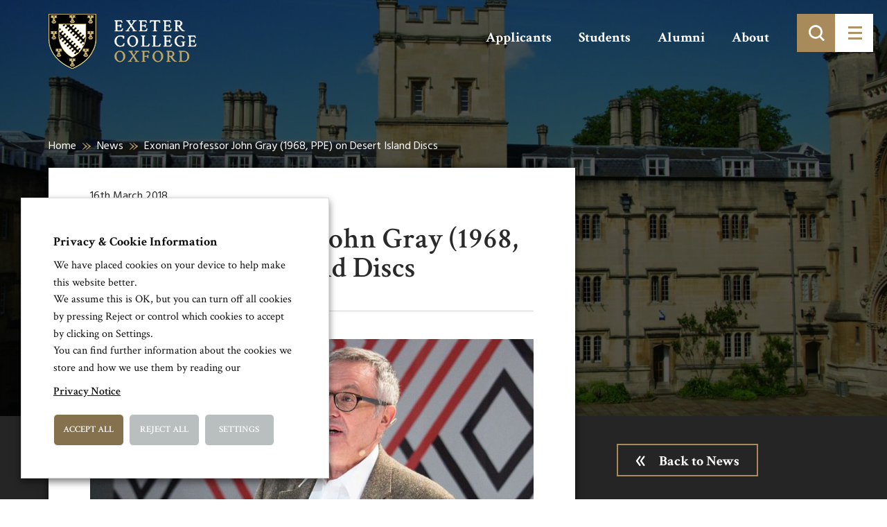

--- FILE ---
content_type: text/css
request_url: https://www.exeter.ox.ac.uk/skin/css/sass.min.css?cache=02102019
body_size: 258664
content:
.slick-cloned,.singleslider-item,.contsplit-image,.contentbar,.keycol,.event-image,.caseitem-image,.casecol-image,.peopleitem-image,.peopleblock-image,.contactbar,.galleryimage,.gallerycol-image,.homefeat-image,.homeaboutwrap,.newscol-image,.whyusimgcol-img,.discovercol-image,.banner,.featcol-image,.slider-item{background-position:center center;background-repeat:no-repeat;background-size:cover}.faq-head::after,.shareitem-icon::after,.featcol-image::after,.accordion-head::after{content:"S";font-family:icomoon;font-size:46px;color:#fff;position:absolute;top:50%;left:50%;-ms-transform:translate(-50%, -50%);transform:translate(-50%, -50%);transition:all .3s}.banner-form .submit_wrap button::after,.scrollto::after,.a11ymodalblock-close::after{content:"S";display:inline-block;font-family:icomoon;color:#af9365;vertical-align:middle;transition:all .3s}i,.modalblock-close,.socialblock::after,.shareblock-icon::after,.shareblock-label:hover .shareblock-icon::after,.shareblock-label:focus .shareblock-icon::after,.shareblock-label:hover .socialblock::after,.shareblock-label:focus .socialblock::after{display:inline-block;line-height:0;text-transform:none;vertical-align:middle;font-family:icomoon;font-size:16px;font-weight:normal;font-style:normal;-webkit-font-smoothing:antialiased;-moz-osx-font-smoothing:grayscale;speak:none}i.__green,.__green.modalblock-close,.__green.socialblock::after,.__green.shareblock-icon::after,.shareblock-label:hover .__green.shareblock-icon::after,.shareblock-label:focus .__green.shareblock-icon::after,.shareblock-label:hover .__green.socialblock::after,.shareblock-label:focus .__green.socialblock::after{color:green}i.__red,.__red.modalblock-close,.__red.socialblock::after,.__red.shareblock-icon::after,.shareblock-label:hover .__red.shareblock-icon::after,.shareblock-label:focus .__red.shareblock-icon::after,.shareblock-label:hover .__red.socialblock::after,.shareblock-label:focus .__red.socialblock::after{color:red}.keycol::before,.event-image::after,.casecol::after,.newscol::after,.whyusimgcol-img::after,.discovercol::after,.banner.__fullsize::before,.banner::before,.featcol-image::before,.video::after{content:"";position:absolute;top:0;right:0;bottom:0;left:0;background:#000;opacity:.64;transition:all .3s}.socialblock,.shareblock-icon,.shareblock-label:hover .shareblock-icon,.shareblock-label:focus .shareblock-icon,.shareblock-label:hover .socialblock,.shareblock-label:focus .socialblock{position:relative}.socialblock::before,.shareblock-icon::before,.shareblock-label:hover .shareblock-icon::before,.shareblock-label:focus .shareblock-icon::before,.shareblock-label:hover .socialblock::before,.shareblock-label:focus .socialblock::before{content:"";position:absolute;top:0;right:0;bottom:0;left:0;background:rgba(0,0,0,.3);opacity:0;transition:opacity .3s}.socialblock:hover::before,.shareblock-icon:hover::before,.shareblock-label:hover .socialblock::before,.shareblock-label:hover .shareblock-icon::before,.shareblock-label:focus .socialblock::before,.shareblock-label:focus .shareblock-icon::before,.socialblock:focus::before,.shareblock-icon:focus::before{opacity:1}.progressbar::before,.progressbar::after{content:"";display:table}.progressbar::after{clear:both}.sronly,.sronly-focusable{position:absolute;left:-999999px;width:1px;height:1px;padding:0;margin:-1px;overflow:hidden;clip:rect(0, 0, 0, 0);border:0;transition:none}.sronly-focusable:focus{border:auto;clip:auto;height:auto;left:auto;margin:auto;overflow:auto;padding:auto;position:relative;width:auto}.sronly-focusable:focus.skiptomain{background:#fff;border:2px solid #000;clip:auto;color:#000;font-family:"Hind",sans-serif;height:auto;left:5px;line-height:1;margin:0;padding:10px;position:absolute;top:5px;width:auto;z-index:1}html,body{height:100%}body{-webkit-font-smoothing:antialiased}ul,ol{margin:0;padding:0;list-style:none}ul li,ol li{margin:0;padding:0}h1,.h1,.usercontent h1,.modalblock-content h1,.mce-content-body h1,h2,.h2,.modalblock-title,.usercontent h2,.modalblock-content h2,.mce-content-body h2,h3,.h3,.usercontent h3,.modalblock-content h3,.mce-content-body h3,h4,.h4,.usercontent h4,.modalblock-content h4,.mce-content-body h4,h5,.h5,.usercontent h5,.modalblock-content h5,.mce-content-body h5,h6,.h6,.usercontent h6,.modalblock-content h6,.mce-content-body h6{margin:0;font-size:inherit;font-weight:inherit;line-height:inherit}p{margin:0}a{color:inherit}a:hover,.shareblock-label:hover a.socialblock,.shareblock-label:hover a.shareblock-icon,.shareblock-label:focus a.socialblock,.shareblock-label:focus a.shareblock-icon,a:focus{color:inherit;text-decoration:inherit}strong{font-weight:700}img{max-width:100%;height:auto}hr{border-top-color:#e5e5e5;clear:both}form{margin:0}button{padding:0;width:auto;border:none;background:none;font-weight:inherit}label{margin:0;font-weight:inherit}.selectBox-dropdown,.usercontent .selectBox-dropdown,.modalblock-content .selectBox-dropdown,.usercontent .selectBox-dropdown:hover,.modalblock-content .selectBox-dropdown:hover,.usercontent .shareblock-label:hover .selectBox-dropdown.socialblock,.modalblock-content .shareblock-label:hover .selectBox-dropdown.socialblock,.usercontent .shareblock-label:hover .selectBox-dropdown.shareblock-icon,.modalblock-content .shareblock-label:hover .selectBox-dropdown.shareblock-icon,.shareblock-label:hover .usercontent .selectBox-dropdown.socialblock,.shareblock-label:hover .modalblock-content .selectBox-dropdown.socialblock,.shareblock-label:hover .usercontent .selectBox-dropdown.shareblock-icon,.shareblock-label:hover .modalblock-content .selectBox-dropdown.shareblock-icon,.usercontent .shareblock-label:focus .selectBox-dropdown.socialblock,.modalblock-content .shareblock-label:focus .selectBox-dropdown.socialblock,.usercontent .shareblock-label:focus .selectBox-dropdown.shareblock-icon,.modalblock-content .shareblock-label:focus .selectBox-dropdown.shareblock-icon,.shareblock-label:focus .usercontent .selectBox-dropdown.socialblock,.shareblock-label:focus .modalblock-content .selectBox-dropdown.socialblock,.shareblock-label:focus .usercontent .selectBox-dropdown.shareblock-icon,.shareblock-label:focus .modalblock-content .selectBox-dropdown.shareblock-icon,.usercontent .selectBox-dropdown:focus,.modalblock-content .selectBox-dropdown:focus{box-shadow:none}.breadcrumb{padding:0;margin-bottom:0;border-radius:0;background-color:inherit}.sharethis *{box-sizing:content-box}.googlemap *,.googlemap *::before,.googlemap *::after{box-sizing:content-box}.googlemap img{max-width:none}.pagination li a,.pagination li span{padding:inherit;border:inherit}.pagination>li:first-child>a,.pagination>li:first-child>span,.pagination>li:last-child>a,.pagination>li:last-child>span{border-radius:0}.row.__nogutter{margin-left:0;margin-right:0}.row.__nogutter>[class^=col-],.row.__nogutter>[class*=" col-"]{padding-right:0;padding-left:0}@media(max-width: 767px){.container.__screenedge,.container-fluid.__screenedge{padding:0;overflow-x:hidden}}.loader{margin:60px auto;width:128px;height:128px;background:url("../images/loader-big.gif") no-repeat}.col-xs-fifth,.col-sm-fifth,.col-md-fifth,.col-lg-fifth{float:left;padding-left:15px;padding-right:15px;width:100%}.col-xs-fifth{width:20%}@media(min-width: 768px){.col-sm-fifth{width:20%}}@media(min-width: 992px){.col-md-fifth{width:20%}}@media(min-width: 1200px){.col-lg-fifth{width:20%}}.row.__horizontal{white-space:nowrap}.row.__horizontal>*{white-space:normal}.row.__horizontal div[class^=col-xs-]{float:none;display:inline-block;vertical-align:middle}.row.__horizontal+div[class^=col-]{margin-left:-3px}@media(min-width: 768px){.row.__horizontal div[class^=col-sm-]{float:none;display:inline-block;vertical-align:middle}}@media(min-width: 992px){.row.__horizontal div[class^=col-md-]{float:none;display:inline-block;vertical-align:middle}}@media(min-width: 1200px){.row.__horizontal div[class^=col-lg-]{float:none;display:inline-block;vertical-align:middle}}input[type=text],input[type=password],input[type=number],input[type=email],textarea,select,.selectBox-dropdown,.usercontent .selectBox-dropdown,.modalblock-content .selectBox-dropdown,.usercontent .selectBox-dropdown:hover,.modalblock-content .selectBox-dropdown:hover,.usercontent .shareblock-label:hover .selectBox-dropdown.socialblock,.modalblock-content .shareblock-label:hover .selectBox-dropdown.socialblock,.usercontent .shareblock-label:hover .selectBox-dropdown.shareblock-icon,.modalblock-content .shareblock-label:hover .selectBox-dropdown.shareblock-icon,.shareblock-label:hover .usercontent .selectBox-dropdown.socialblock,.shareblock-label:hover .modalblock-content .selectBox-dropdown.socialblock,.shareblock-label:hover .usercontent .selectBox-dropdown.shareblock-icon,.shareblock-label:hover .modalblock-content .selectBox-dropdown.shareblock-icon,.usercontent .shareblock-label:focus .selectBox-dropdown.socialblock,.modalblock-content .shareblock-label:focus .selectBox-dropdown.socialblock,.usercontent .shareblock-label:focus .selectBox-dropdown.shareblock-icon,.modalblock-content .shareblock-label:focus .selectBox-dropdown.shareblock-icon,.shareblock-label:focus .usercontent .selectBox-dropdown.socialblock,.shareblock-label:focus .modalblock-content .selectBox-dropdown.socialblock,.shareblock-label:focus .usercontent .selectBox-dropdown.shareblock-icon,.shareblock-label:focus .modalblock-content .selectBox-dropdown.shareblock-icon,.usercontent .selectBox-dropdown:focus,.modalblock-content .selectBox-dropdown:focus{margin:0;padding:0 0 0 20px;width:100%;height:55px;border-radius:0;box-sizing:border-box;border:1px solid #d2d2d2;background:#fff;font-weight:400;font-size:1em;color:#2b2a2a;font-family:"Hind",sans-serif;transition:.3s ease all}input[type=text]:focus,input[type=text]:active,input[type=password]:focus,input[type=password]:active,input[type=number]:focus,input[type=number]:active,input[type=email]:focus,input[type=email]:active,textarea:focus,textarea:active,select:focus,select:active,.selectBox-dropdown:focus,.selectBox-dropdown:active{border-color:#6c6c6c;outline:none}textarea{height:inherit;min-height:160px;padding:20px}input[type=radio],input[type=checkbox]{margin:0}input[type=file]{padding:10px;border:1px dashed #bbb}input[type=number]{width:auto}.field_wrap{position:relative}.label_wrap label{font-family:"Hind",sans-serif;color:#2b2a2a}.label_wrap .sublabel_text{display:block;font-size:.9em}.input_wrap.dataselect select{width:32%}.input_wrap.checkboxes>label{display:block}.input_wrap.radiobuttons>label{display:block}.helper_wrap{position:absolute;right:-28px;bottom:16px}.helper_wrap .helper_icon{font-size:21px;color:#999}.helper_wrap .helper_icon:hover,.helper_wrap .shareblock-label:hover .helper_icon.socialblock,.helper_wrap .shareblock-label:hover .helper_icon.shareblock-icon,.shareblock-label:hover .helper_wrap .helper_icon.socialblock,.shareblock-label:hover .helper_wrap .helper_icon.shareblock-icon,.helper_wrap .shareblock-label:focus .helper_icon.socialblock,.helper_wrap .shareblock-label:focus .helper_icon.shareblock-icon,.shareblock-label:focus .helper_wrap .helper_icon.socialblock,.shareblock-label:focus .helper_wrap .helper_icon.shareblock-icon,.helper_wrap .helper_icon:focus{color:#737373}input::-webkit-input-placeholder,textarea::-webkit-input-placeholder{color:#aaa}input:-moz-placeholder,textarea:-moz-placeholder{color:#aaa}input::-moz-placeholder,textarea::-moz-placeholder{color:#aaa}input:-ms-input-placeholder,textarea:-ms-input-placeholder{color:#aaa}fieldset{padding:10px;border:1px solid #ddd}fieldset legend{display:inline-block;margin:0 0 -5px 0;border:none;padding:0 5px;width:auto;font-size:1em}fieldset .field_wrap{margin:0}.repeater_wrap{margin:0 0 20px 0}.repeater_item{margin:0 -10px 5px -10px;padding:0 10px 20px 10px;border-bottom:1px solid #ddd}.repeater_item .field_wrap{margin:5px 0 0 0;overflow:hidden}.repeater_item .label_wrap{float:left;width:30%}.repeater_item .input_wrap{float:left;width:70%}.repeater_controls{margin:0 0 -5px 0}form label.error{color:#cc463a}form input.error,form input[type=text].error,form input[type=password].error,form input[type=number].error{border:1px solid #cc463a;background:url("../images/ico-error.png") no-repeat 98% center #ffefef}form input[type=number].error{background-position:88% center}form textarea.error{border:1px solid #cc463a;background:url("../images/ico-error.png") no-repeat 98% 20px #ffefef}form select.error{border:1px solid #cc463a;background:#ffefef}.error_feedback,.usercontent .error_feedback,.modalblock-content .error_feedback{margin:0 0 1em 0;background:#ffefef;padding:15px;border:1px solid #eed3d7;color:#cc463a;text-align:left}.error_feedback ul,.usercontent .error_feedback ul,.modalblock-content .error_feedback ul{margin:0;padding:0;list-style:none}.error_feedback ul li,.usercontent .error_feedback ul li,.modalblock-content .error_feedback ul li{margin:0;padding:0 0 0 25px;background:url("../images/ico-error.png") no-repeat 0 4px}.error_feedback ul li::before,.usercontent .error_feedback ul li::before,.modalblock-content .error_feedback ul li::before{display:none}.usercontent .field_wrap,.modalblock-content .field_wrap{margin:0 0 10px 0}.usercontent .label_wrap,.modalblock-content .label_wrap{margin:0 0 5px 0}.usercontent .submit_wrap,.modalblock-content .submit_wrap{margin:20px 0 0 0}.progressbar{position:relative;margin:30px 0;margin-left:16px}@media(min-width: 768px){.progressbar{padding-top:30px}}.progressbar-step{position:relative;display:block;float:left;height:16px}.progressbar-label{position:absolute;right:10px;top:-12px;min-width:80px;line-height:1em;color:#ccc;text-align:center;text-transform:uppercase;font-size:15px;-ms-transform:translate(50%, -100%);transform:translate(50%, -100%)}@media(max-width: 767px){.progressbar-label{display:none}}.progressbar-num{position:absolute;right:0;z-index:10;display:block;width:16px;height:16px;background:#ddd;border-radius:99px}.progressbar-step>hr{position:absolute;top:50%;left:0;right:0;margin:0;border-top:4px solid #ddd;-ms-transform:translate(0, -50%);transform:translate(0, -50%)}.progressbar-step:first-child{width:0 !important}.progressbar-step.__complete .progressbar-num,.progressbar-step.__current .progressbar-num{background:#af9365}.progressbar-step.__complete>hr,.progressbar-step.__current>hr{border-color:#af9365}.progressbar-step.__complete .progressbar-label{color:#af9365}.progressbar-step.__current .progressbar-label{color:#2b2a2a}.progressbar-step.__current .progressbar-num{box-shadow:0 0 0 7px rgba(175,147,101,.3)}.selectBox-dropdown,.usercontent .selectBox-dropdown,.modalblock-content .selectBox-dropdown,.usercontent .selectBox-dropdown:hover,.modalblock-content .selectBox-dropdown:hover,.usercontent .shareblock-label:hover .selectBox-dropdown.socialblock,.modalblock-content .shareblock-label:hover .selectBox-dropdown.socialblock,.usercontent .shareblock-label:hover .selectBox-dropdown.shareblock-icon,.modalblock-content .shareblock-label:hover .selectBox-dropdown.shareblock-icon,.shareblock-label:hover .usercontent .selectBox-dropdown.socialblock,.shareblock-label:hover .modalblock-content .selectBox-dropdown.socialblock,.shareblock-label:hover .usercontent .selectBox-dropdown.shareblock-icon,.shareblock-label:hover .modalblock-content .selectBox-dropdown.shareblock-icon,.usercontent .shareblock-label:focus .selectBox-dropdown.socialblock,.modalblock-content .shareblock-label:focus .selectBox-dropdown.socialblock,.usercontent .shareblock-label:focus .selectBox-dropdown.shareblock-icon,.modalblock-content .shareblock-label:focus .selectBox-dropdown.shareblock-icon,.shareblock-label:focus .usercontent .selectBox-dropdown.socialblock,.shareblock-label:focus .modalblock-content .selectBox-dropdown.socialblock,.shareblock-label:focus .usercontent .selectBox-dropdown.shareblock-icon,.shareblock-label:focus .modalblock-content .selectBox-dropdown.shareblock-icon,.usercontent .selectBox-dropdown:focus,.modalblock-content .selectBox-dropdown:focus{border-radius:0;max-width:100% !important;line-height:normal;transition:background .3s}.selectBox-dropdown:focus{outline:none;border:1px solid #ccc;color:#666}.selectBox-dropdown:hover,.shareblock-label:hover .selectBox-dropdown.socialblock,.shareblock-label:hover .selectBox-dropdown.shareblock-icon,.shareblock-label:focus .selectBox-dropdown.socialblock,.shareblock-label:focus .selectBox-dropdown.shareblock-icon{color:#666}.selectBox-dropdown.selectBox-menuShowing{outline:none}.selectBox-dropdown.selectBox-menuShowing .selectBox-arrow::after{content:"^"}.selectBox-dropdown .selectBox-label{padding:0;width:100% !important;letter-spacing:.02em;vertical-align:middle}.selectBox-dropdown .selectBox-arrow{border:0;width:30px;background:none}.selectBox-dropdown .selectBox-arrow::after{content:"v";position:absolute;top:50%;font:16px icomoon;color:#666;transform:translateY(-50%);-ms-transform:translateY(-50%)}.selectBox-dropdown-menu{max-height:500px}.selectBox-dropdown-menu.selectBox-options{margin-top:5px;border-radius:0;border-top:1px solid #ccc;box-shadow:0 0 6px -2px rgba(0,0,0,.75)}.selectBox-options li a{padding:15px 20px;letter-spacing:.02em;vertical-align:middle;color:#666}.selectBox-options li a:hover,.selectBox-options li .shareblock-label:hover a.socialblock,.selectBox-options li .shareblock-label:hover a.shareblock-icon,.shareblock-label:hover .selectBox-options li a.socialblock,.shareblock-label:hover .selectBox-options li a.shareblock-icon,.selectBox-options li .shareblock-label:focus a.socialblock,.selectBox-options li .shareblock-label:focus a.shareblock-icon,.shareblock-label:focus .selectBox-options li a.socialblock,.shareblock-label:focus .selectBox-options li a.shareblock-icon,.selectBox-options li a:focus{background:#ddd}.input_wrap.checkboxes input[type=checkbox]{position:absolute;left:-9999px;margin:0}.input_wrap.checkboxes>label{position:relative;display:block;margin-bottom:10px;min-height:30px}.input_wrap.checkboxes>label::before{content:"/";border:1px solid #666;padding:6px;vertical-align:middle;font:15px icomoon;color:rgba(0,0,0,0)}.input_wrap.checkboxes>label.__checked::before{color:#666}.input_wrap.radiobuttons input[type=radio]{position:absolute;left:-9999px;margin:0}.input_wrap.radiobuttons>label{position:relative;display:block;margin-bottom:10px;min-height:30px}.input_wrap.radiobuttons>label::before{content:"/";border:1px solid #666;padding:6px;vertical-align:middle;font:15px icomoon;color:rgba(0,0,0,0)}.input_wrap.radiobuttons>label.__checked::before{color:#666}.input_wrap.checkboxes>label{padding:0 0 0 30px;font-size:1em;margin:3px 0}@media(min-width: 992px){.input_wrap.checkboxes>label:first-child{width:60%}}.input_wrap.checkboxes>label.__disabled{opacity:.3}.input_wrap.checkboxes>label.__checked::before{color:#af9365}.input_wrap.checkboxes>label::before{content:"/";font-family:icomoon;border:1px solid #a0a0a0;padding:0;height:18px;width:18px;display:inline-block;border-radius:0;background:#fff;vertical-align:middle;color:rgba(0,0,0,0);position:absolute;top:2px;left:0}.input_wrap.radiobuttons>label{padding:0 0 0 30px;margin:0 0 5px 0}.input_wrap.radiobuttons>label.__checked::after{border:5px solid #af9365}.input_wrap.radiobuttons>label::before{content:"";border:1px solid #a0a0a0;padding:0;height:18px;width:18px;display:inline-block;border-radius:50%;background:#fff;vertical-align:middle;color:rgba(0,0,0,0);position:absolute;top:2px;left:0}.input_wrap.radiobuttons>label::after{content:"";height:18px;width:18px;display:inline-block;border-radius:50%;background:rgba(0,0,0,0);position:absolute;top:2px;left:0}.twitter-typeahead{width:100%}.tt-menu{width:100%;background:rgba(0,0,0,.4)}.tt-suggestion{padding:12px 10px;color:#fff;cursor:pointer}.tt-suggestion:hover,.shareblock-label:hover .tt-suggestion.socialblock,.shareblock-label:hover .tt-suggestion.shareblock-icon,.shareblock-label:focus .tt-suggestion.socialblock,.shareblock-label:focus .tt-suggestion.shareblock-icon,.tt-suggestion:focus{background:rgba(0,0,0,.6)}.field_wrap.__text{margin:20px 0}.field_wrap.__text .label_wrap{padding-bottom:10px;font-weight:500}.field_wrap.__email{margin:20px 0}.field_wrap.__email .label_wrap{padding-bottom:10px;font-weight:500}.mobsearch{position:absolute;top:0;width:100%;background:#2b2a2a;text-align:right;padding:30px 0}.mobsearch-form{margin:0 20px}@media(min-width: 768px){.mobsearch-form{width:80%;margin:0 75px 0 0;float:right;display:inline-block}}@media(min-width: 992px){.mobsearch-form{width:60%}}@media(min-width: 1600px){.mobsearch-form{width:50%}}.mobsearch-form .label_wrap{width:calc(30% - 50px);margin:0 50px 0 0;line-height:55px;float:left;position:relative;display:none}@media(min-width: 768px){.mobsearch-form .label_wrap{display:inline-block}}.mobsearch-form .label_wrap label{font-size:1.9375em;color:#fff;font-family:"Crimson Text",serif;font-weight:700}.mobsearch-form .input_wrap{float:left;width:100%}@media(min-width: 768px){.mobsearch-form .input_wrap{width:70%}}.mobsearch-form .input_wrap input{background:#1b1b1b;color:#fff;border:none;font-size:1.125em;border:solid 1px #a98a5b}.mobsearch-form .input_wrap input:-ms-input-placeholder{color:#fff;opacity:1}.mobsearch-form .input_wrap input::placeholder{color:#fff;opacity:1}.mobsearch-form .field_wrap{float:left;display:inline-block;width:calc(100% - 55px)}.mobsearch-form .submit_wrap{float:left;display:inline-block}.mobsearch-form .submit_wrap button{background:#af9365;width:55px}.mobsearch-form .submit_wrap button::after{content:"";font-family:icomoon;font-size:22px;color:#fff;position:absolute;top:50%;left:50%;-ms-transform:translate(-50%, -50%);transform:translate(-50%, -50%);transition:all .3s}.mobsearch-form .submit_wrap button::after{color:#fff}.mobsearch-form .submit_wrap button:hover,.mobsearch-form .submit_wrap .shareblock-label:hover button.socialblock,.mobsearch-form .submit_wrap .shareblock-label:hover button.shareblock-icon,.shareblock-label:hover .mobsearch-form .submit_wrap button.socialblock,.shareblock-label:hover .mobsearch-form .submit_wrap button.shareblock-icon,.mobsearch-form .submit_wrap .shareblock-label:focus button.socialblock,.mobsearch-form .submit_wrap .shareblock-label:focus button.shareblock-icon,.shareblock-label:focus .mobsearch-form .submit_wrap button.socialblock,.shareblock-label:focus .mobsearch-form .submit_wrap button.shareblock-icon,.mobsearch-form .submit_wrap button:focus{background:#af9365}.mobsearch-form .submit_wrap button:hover::after,.mobsearch-form .submit_wrap .shareblock-label:hover button.socialblock::after,.mobsearch-form .submit_wrap .shareblock-label:hover button.shareblock-icon::after,.shareblock-label:hover .mobsearch-form .submit_wrap button.socialblock::after,.shareblock-label:hover .mobsearch-form .submit_wrap button.shareblock-icon::after,.mobsearch-form .submit_wrap .shareblock-label:focus button.socialblock::after,.mobsearch-form .submit_wrap .shareblock-label:focus button.shareblock-icon::after,.shareblock-label:focus .mobsearch-form .submit_wrap button.socialblock::after,.shareblock-label:focus .mobsearch-form .submit_wrap button.shareblock-icon::after,.mobsearch-form .submit_wrap button:focus::after{color:#fff}.mobsearch input::-webkit-input-placeholder,.mobsearch textarea::-webkit-input-placeholder{color:#7d7d7d}.mobsearch input:-moz-placeholder,.mobsearch textarea:-moz-placeholder{color:#7d7d7d}.mobsearch input::-moz-placeholder,.mobsearch textarea::-moz-placeholder{color:#7d7d7d}.mobsearch input:-ms-input-placeholder,.mobsearch textarea:-ms-input-placeholder{color:#7d7d7d}.header{margin:20px 0 0 0;position:relative;z-index:55}.header.__togglemenus .header-aux{opacity:0;transition:all .2s}.header.__togglemenus .search{opacity:0;transition:all .2s}.header-logo{display:inline-block;transition:all .3s}.header-logo img{height:71px}@media(min-width: 768px){.header-logo img{height:79px}}.header-menuwrap{display:inline-block;position:absolute;top:0;right:20px}.header-aux{font-family:"Crimson Text",serif;font-size:1.25em;color:#fff;font-weight:700;text-align:right;margin:20px 40px 0 0;display:none;float:left;opacity:1;transition:all .3s}@media(min-width: 992px){.header-aux{display:inherit}}.header-aux li{display:inline-block}.header-aux li:hover a,.header-aux .shareblock-label:hover li.socialblock a,.header-aux .shareblock-label:hover li.shareblock-icon a,.shareblock-label:hover .header-aux li.socialblock a,.shareblock-label:hover .header-aux li.shareblock-icon a,.header-aux .shareblock-label:focus li.socialblock a,.header-aux .shareblock-label:focus li.shareblock-icon a,.shareblock-label:focus .header-aux li.socialblock a,.shareblock-label:focus .header-aux li.shareblock-icon a,.header-aux li:focus a{color:#d5b077}.header-aux li:hover a::before,.header-aux .shareblock-label:hover li.socialblock a::before,.header-aux .shareblock-label:hover li.shareblock-icon a::before,.shareblock-label:hover .header-aux li.socialblock a::before,.shareblock-label:hover .header-aux li.shareblock-icon a::before,.header-aux .shareblock-label:focus li.socialblock a::before,.header-aux .shareblock-label:focus li.shareblock-icon a::before,.shareblock-label:focus .header-aux li.socialblock a::before,.shareblock-label:focus .header-aux li.shareblock-icon a::before,.header-aux li:focus a::before{width:100%}.header-aux li:last-child a{margin:0}.header-aux li a{display:block;margin:0 35px 0 0;position:relative;transition:all .3s}.header-aux li a::before{content:"";position:absolute;left:0;right:0;bottom:-5px;width:0%;height:1px;background:#fff;transition:all .3s}.header-toggle{float:left}.search{position:relative;width:55px;height:55px;float:left;opacity:1;transition:all .1s .3s}.search .field_wrap{position:absolute;top:0;left:0;width:55px;transition:all .3s}.search .field_wrap input{background:#fff;padding:0 10px;line-height:53px}.search .label_wrap{display:none}.search .submit_wrap button{width:55px;height:55px;position:relative;line-height:53px}.search .submit_wrap button::after{content:"";font-family:icomoon;font-size:22px;color:#fff;position:absolute;top:50%;left:50%;-ms-transform:translate(-50%, -50%);transform:translate(-50%, -50%);transition:all .3s}.search .submit_wrap.__active button::after{content:"";font-family:icomoon}.nav{background:#7c7c7c}.burger{display:inline-block;float:left;background:#fff;height:55px;width:55px;color:#fff;z-index:999;position:relative;cursor:pointer;transition:all .3s}@media(min-width: 9999px){.burger{display:none}}.burger-toggle{display:block;display:inline-block;position:absolute;top:50%;left:50%;-ms-transform:translate(-50%, -50%);transform:translate(-50%, -50%)}.burger-toggle span{position:absolute;top:50%;left:50%;display:block;margin:-2px 0 0 -9px;width:20px;height:3px;background:#af9365}.burger-toggle span:before,.burger-toggle span:after{content:"";position:absolute;left:0;width:100%;height:100%;background:#af9365;transform:translateZ(0);-webkit-backface-visibility:hidden;backface-visibility:hidden;transition:transform .3s}.burger-toggle span:before{top:-8px;-ms-transform:rotate(0);transform:rotate(0)}.burger-toggle span:after{bottom:-8px;-ms-transform:rotate(0);transform:rotate(0)}.burger-toggle span.__open{background:rgba(0,0,0,0)}.burger-toggle span.__open:before{top:0;-ms-transform:rotate(135deg);transform:rotate(135deg)}.burger-toggle span.__open:after{bottom:0;-ms-transform:rotate(225deg);transform:rotate(225deg)}.navwindow{position:fixed;top:0;right:0;bottom:0;left:0;background:#000;opacity:.7;z-index:50;display:none}.navwrap{background:none}@media(min-width: 9999px){.navwrap{background:#eaeaea}}.navblock{display:inline-block;position:fixed;top:0;right:-260px;bottom:0;height:100%;width:260px;z-index:9999;overflow:hidden;transition:all .3s}@media(min-width: 992px){.navblock{width:400px;right:-400px}}@media(min-width: 9999px){.navblock{display:inline-block;position:inherit;top:inherit;right:inherit;bottom:inherit;height:auto;float:left;width:100%;z-index:9999;overflow:inherit;transition:all .3s}}.nav{background:none;height:100%;position:relative;float:left;width:100%;overflow-y:scroll;font-family:"Hind",sans-serif;background:#2b2a2a}@media(min-width: 9999px){.nav{overflow-y:inherit;background:none;float:inherit;width:inherit}}.nav ul{height:100%;float:left;width:100%}.nav ul>li.menu-item{display:block;position:relative}@media(min-width: 9999px){.nav ul>li.menu-item{display:inline-block}.nav ul>li.menu-item:last-child a{margin:0}}.nav ul>li.menu-item:hover>a,.nav .shareblock-label:hover ul>li.menu-item.socialblock>a,.nav .shareblock-label:hover ul>li.menu-item.shareblock-icon>a,.shareblock-label:hover .nav ul>li.menu-item.socialblock>a,.shareblock-label:hover .nav ul>li.menu-item.shareblock-icon>a,.nav .shareblock-label:focus ul>li.menu-item.socialblock>a,.nav .shareblock-label:focus ul>li.menu-item.shareblock-icon>a,.shareblock-label:focus .nav ul>li.menu-item.socialblock>a,.shareblock-label:focus .nav ul>li.menu-item.shareblock-icon>a,.nav ul>li.menu-item:focus>a{background:none}@media(min-width: 9999px){.nav ul>li.menu-item:hover>a::before,.nav .shareblock-label:hover ul>li.menu-item.socialblock>a::before,.nav .shareblock-label:hover ul>li.menu-item.shareblock-icon>a::before,.shareblock-label:hover .nav ul>li.menu-item.socialblock>a::before,.shareblock-label:hover .nav ul>li.menu-item.shareblock-icon>a::before,.nav .shareblock-label:focus ul>li.menu-item.socialblock>a::before,.nav .shareblock-label:focus ul>li.menu-item.shareblock-icon>a::before,.shareblock-label:focus .nav ul>li.menu-item.socialblock>a::before,.shareblock-label:focus .nav ul>li.menu-item.shareblock-icon>a::before,.nav ul>li.menu-item:focus>a::before{width:30px;opacity:1}}.nav ul>li.menu-item a{display:block;font-size:1.125em;color:#fff;padding:20px;font-weight:400;position:relative;transition:all .3s}@media(min-width: 992px){.nav ul>li.menu-item a{padding:13px 40px}}@media(min-width: 9999px){.nav ul>li.menu-item a{padding:0;border:none;line-height:80px;padding:0 20px 0 0;color:#2b2a2a}.nav ul>li.menu-item a::before{content:"";height:4px;width:0;position:absolute;bottom:15px;left:0;background:#af9365;transition:all .3s}}.nav ul>li.menu-item-has-children{position:relative}@media(min-width: 9999px){.nav ul>li.menu-item-has-children:hover>ul,.nav .shareblock-label:hover ul>li.menu-item-has-children.socialblock>ul,.nav .shareblock-label:hover ul>li.menu-item-has-children.shareblock-icon>ul,.shareblock-label:hover .nav ul>li.menu-item-has-children.socialblock>ul,.shareblock-label:hover .nav ul>li.menu-item-has-children.shareblock-icon>ul,.nav .shareblock-label:focus ul>li.menu-item-has-children.socialblock>ul,.nav .shareblock-label:focus ul>li.menu-item-has-children.shareblock-icon>ul,.shareblock-label:focus .nav ul>li.menu-item-has-children.socialblock>ul,.shareblock-label:focus .nav ul>li.menu-item-has-children.shareblock-icon>ul,.nav ul>li.menu-item-has-children:focus>ul{display:block}}.nav ul>li.menu-item-has-children>a::after{content:"";font-family:icomoon;font-size:10px;color:#af9365;position:absolute;top:50%;right:20px;-ms-transform:translate(0, -50%);transform:translate(0, -50%)}.nav ul>li.menu-item-has-children>ul{background:#262525;position:fixed;width:260px;top:0;bottom:0;right:-260px;height:100%;z-index:50}.nav ul>li.menu-item-has-children>ul.__active{overflow-y:scroll;right:0 !important;display:block}@media(min-width: 992px){.nav ul>li.menu-item-has-children>ul{width:400px;right:-400px}}@media(min-width: 9999px){.nav ul>li.menu-item-has-children>ul{position:absolute;width:400px;top:inherit;bottom:inherit;right:-400px;height:inherit;z-index:50;display:none}}@media(min-width: 9999px){.nav ul>li.menu-item-has-children>ul li{display:block}}.nav ul>li.menu-item-has-children>ul li:hover>a,.nav ul>li.menu-item-has-children>ul .shareblock-label:hover li.socialblock>a,.nav ul>li.menu-item-has-children>ul .shareblock-label:hover li.shareblock-icon>a,.shareblock-label:hover .nav ul>li.menu-item-has-children>ul li.socialblock>a,.shareblock-label:hover .nav ul>li.menu-item-has-children>ul li.shareblock-icon>a,.nav ul>li.menu-item-has-children>ul .shareblock-label:focus li.socialblock>a,.nav ul>li.menu-item-has-children>ul .shareblock-label:focus li.shareblock-icon>a,.shareblock-label:focus .nav ul>li.menu-item-has-children>ul li.socialblock>a,.shareblock-label:focus .nav ul>li.menu-item-has-children>ul li.shareblock-icon>a,.nav ul>li.menu-item-has-children>ul li:focus>a{background:#383737}.nav ul>li.menu-item-has-children>ul li>a{color:#fff;margin:0}@media(min-width: 9999px){.nav ul>li.menu-item-has-children>ul li>a{padding:15px 20px;line-height:inherit}.nav ul>li.menu-item-has-children>ul li>a::before{display:none}}.nav ul>li.menu-item-has-children>ul li ul{background:#212020}@media(min-width: 9999px){.nav ul>li.menu-item-has-children>ul li ul{top:0;right:-260px;z-index:60;-ms-transform:translateX(0);transform:translateX(0)}}@media(min-width: 9999px){.nav ul:first-child>li.menu-item-has-children>a::after{display:none}}.nav ul li.backto>a{font-size:18px !important;padding:20px;border-bottom:1px solid #353434;position:relative}.nav ul li.backto>a::before{content:"";font-family:icomoon;font-size:10px;color:#af9365;display:inline-block;margin:0 30px 0 0}.nav ul li.viewall a{font-size:1.375em;color:#fff;font-family:"Crimson Text",serif;font-weight:600;text-transform:uppercase;letter-spacing:2px;padding:20px}.nav ul li:first-child>a:not(.backto){font-size:1.375em;color:#fff;font-family:"Crimson Text",serif;font-weight:600;text-transform:uppercase;letter-spacing:2px;padding:20px}.breadcrumb{background:none;padding:0;font-family:"Hind",sans-serif;color:#fff}@media(max-width: 767px){.breadcrumb{display:none}}.breadcrumb-content{font-size:1em}.breadcrumb-content a{transition:all .3s}.breadcrumb-content a:hover,.breadcrumb-content .shareblock-label:hover a.socialblock,.breadcrumb-content .shareblock-label:hover a.shareblock-icon,.shareblock-label:hover .breadcrumb-content a.socialblock,.shareblock-label:hover .breadcrumb-content a.shareblock-icon,.breadcrumb-content .shareblock-label:focus a.socialblock,.breadcrumb-content .shareblock-label:focus a.shareblock-icon,.shareblock-label:focus .breadcrumb-content a.socialblock,.shareblock-label:focus .breadcrumb-content a.shareblock-icon,.breadcrumb-content a:focus{color:#af9365}.breadcrumb-content i,.breadcrumb-content .modalblock-close,.breadcrumb-content .socialblock::after,.breadcrumb-content .shareblock-icon::after,.breadcrumb-content .shareblock-label:hover .shareblock-icon::after,.shareblock-label:hover .breadcrumb-content .shareblock-icon::after,.breadcrumb-content .shareblock-label:focus .shareblock-icon::after,.shareblock-label:focus .breadcrumb-content .shareblock-icon::after,.breadcrumb-content .shareblock-label:hover .socialblock::after,.shareblock-label:hover .breadcrumb-content .socialblock::after,.breadcrumb-content .shareblock-label:focus .socialblock::after,.shareblock-label:focus .breadcrumb-content .socialblock::after{color:#af9365;font-size:12px;margin:0 5px}body:after{content:url(../images/close.png) url(../images/loading.gif) url(../images/prev.png) url(../images/next.png);display:none}body.lb-disable-scrolling{overflow:hidden}.lightboxOverlay{position:absolute;top:0;left:0;z-index:9999;background-color:#000;filter:progid:DXImageTransform.Microsoft.Alpha(Opacity=80);opacity:.8;display:none}.lightbox{position:absolute;left:0;width:100%;z-index:10000;text-align:center;line-height:0;font-weight:normal}.lightbox .lb-image{display:block;height:auto;max-width:inherit;max-height:none;border-radius:0;border:4px solid #fff}.lightbox a img{border:none}.lb-outerContainer{position:relative;*zoom:1;width:250px;height:250px;margin:0 auto;border-radius:4px;background-color:#fff}.lb-outerContainer:after{content:"";display:table;clear:both}.lb-loader{position:absolute;top:43%;left:0;height:25%;width:100%;text-align:center;line-height:0}.lb-cancel{display:block;width:32px;height:32px;margin:0 auto;background:url(../images/loading.gif) no-repeat}.lb-nav{position:absolute;top:0;left:0;height:100%;width:100%;z-index:10}.lb-container>.nav{left:0}.lb-nav a{outline:none;background-image:url("[data-uri]")}.lb-prev,.lb-next{height:100%;cursor:pointer;display:block;opacity:1}.lb-nav a.lb-prev{width:50%;left:0;float:left;background:url(../images/prev.png) left 48% no-repeat;filter:progid:DXImageTransform.Microsoft.Alpha(Opacity=0);opacity:0;transition:opacity .6s}.lb-nav a.lb-prev:hover,.lb-nav .shareblock-label:hover a.lb-prev.socialblock,.lb-nav .shareblock-label:hover a.lb-prev.shareblock-icon,.shareblock-label:hover .lb-nav a.lb-prev.socialblock,.shareblock-label:hover .lb-nav a.lb-prev.shareblock-icon,.lb-nav .shareblock-label:focus a.lb-prev.socialblock,.lb-nav .shareblock-label:focus a.lb-prev.shareblock-icon,.shareblock-label:focus .lb-nav a.lb-prev.socialblock,.shareblock-label:focus .lb-nav a.lb-prev.shareblock-icon{filter:progid:DXImageTransform.Microsoft.Alpha(Opacity=100);opacity:1}.lb-nav a.lb-next{width:50%;right:0;float:right;background:url(../images/next.png) right 48% no-repeat;filter:progid:DXImageTransform.Microsoft.Alpha(Opacity=0);opacity:0;transition:opacity .6s}.lb-nav a.lb-next:hover,.lb-nav .shareblock-label:hover a.lb-next.socialblock,.lb-nav .shareblock-label:hover a.lb-next.shareblock-icon,.shareblock-label:hover .lb-nav a.lb-next.socialblock,.shareblock-label:hover .lb-nav a.lb-next.shareblock-icon,.lb-nav .shareblock-label:focus a.lb-next.socialblock,.lb-nav .shareblock-label:focus a.lb-next.shareblock-icon,.shareblock-label:focus .lb-nav a.lb-next.socialblock,.shareblock-label:focus .lb-nav a.lb-next.shareblock-icon{filter:progid:DXImageTransform.Microsoft.Alpha(Opacity=100);opacity:1}.lb-dataContainer{margin:0 auto;position:relative;padding-top:5px;*zoom:1;width:100%;border-bottom-left-radius:4px;border-bottom-right-radius:4px}.lb-dataContainer:after{content:"";display:table;clear:both}.lb-data{padding:0 4px;color:#ccc}.lb-data .lb-details{width:85%;float:left;text-align:left;line-height:1.1em}.lb-data .lb-caption{font-size:13px;font-weight:bold;line-height:1em}.lb-data .lb-caption a{color:#4ae}.lb-data .lb-number{display:block;clear:left;padding-bottom:1em;font-size:12px;color:#999}.lb-data .lb-close{display:block;float:right;width:30px;height:30px;background:url(../images/close.png) top right no-repeat;text-align:right;outline:none;filter:progid:DXImageTransform.Microsoft.Alpha(Opacity=70);opacity:.7;transition:opacity .2s}.lb-data .lb-close:hover,.lb-data .shareblock-label:hover .lb-close.socialblock,.lb-data .shareblock-label:hover .lb-close.shareblock-icon,.shareblock-label:hover .lb-data .lb-close.socialblock,.shareblock-label:hover .lb-data .lb-close.shareblock-icon,.lb-data .shareblock-label:focus .lb-close.socialblock,.lb-data .shareblock-label:focus .lb-close.shareblock-icon,.shareblock-label:focus .lb-data .lb-close.socialblock,.shareblock-label:focus .lb-data .lb-close.shareblock-icon{cursor:pointer;filter:progid:DXImageTransform.Microsoft.Alpha(Opacity=100);opacity:1}.slick-slider{position:relative;display:block;box-sizing:border-box;-webkit-user-select:none;-moz-user-select:none;-ms-user-select:none;user-select:none;-webkit-touch-callout:none;-khtml-user-select:none;-ms-touch-action:pan-y;touch-action:pan-y;-webkit-tap-highlight-color:rgba(0,0,0,0)}.slick-list{position:relative;display:block;overflow:hidden;margin:0;padding:0}.slick-list:focus{outline:none}.slick-list.dragging{cursor:pointer;cursor:hand}.slick-slider .slick-track,.slick-slider .slick-list{-ms-transform:translate3d(0, 0, 0);transform:translate3d(0, 0, 0)}.slick-track{position:relative;top:0;left:0;display:block}.slick-track:before,.slick-track:after{display:table;content:""}.slick-track:after{clear:both}.slick-loading .slick-track{visibility:hidden}.slick-slide{display:none;float:left;height:100%;min-height:1px}[dir=rtl] .slick-slide{float:right}.slick-slide img{display:block}.slick-slide.slick-loading img{display:none}.slick-slide.dragging img{pointer-events:none}.slick-initialized .slick-slide{display:block}.slick-loading .slick-slide{visibility:hidden}.slick-vertical .slick-slide{display:block;height:auto;border:1px solid rgba(0,0,0,0)}.slick-arrow.slick-hidden{display:none}.slick-loading .slick-list{background:#fff url("./ajax-loader.gif") center center no-repeat}.mfp-bg{top:0;left:0;width:100%;height:100%;z-index:1042;overflow:hidden;position:fixed;background:#0b0b0b;opacity:.8}.mfp-wrap{top:0;left:0;width:100%;height:100%;z-index:1043;position:fixed;outline:none !important;-webkit-backface-visibility:hidden}.mfp-container{text-align:center;position:absolute;width:100%;height:100%;left:0;top:0;padding:0 8px;box-sizing:border-box}.mfp-container:before{content:"";display:inline-block;height:100%;vertical-align:middle}.mfp-align-top .mfp-container:before{display:none}.mfp-content{position:relative;display:inline-block;vertical-align:middle;margin:0 auto;text-align:left;z-index:1045}.mfp-inline-holder .mfp-content,.mfp-ajax-holder .mfp-content{width:100%;cursor:auto}.mfp-ajax-cur{cursor:progress}.mfp-zoom-out-cur,.mfp-zoom-out-cur .mfp-image-holder .mfp-close{cursor:zoom-out}.mfp-zoom{cursor:pointer;cursor:zoom-in}.mfp-auto-cursor .mfp-content{cursor:auto}.mfp-close,.mfp-arrow,.mfp-preloader,.mfp-counter{-webkit-user-select:none;-moz-user-select:none;-ms-user-select:none;user-select:none}.mfp-loading.mfp-figure{display:none}.mfp-hide{display:none !important}.mfp-preloader{color:#ccc;position:absolute;top:50%;width:auto;text-align:center;margin-top:-0.8em;left:8px;right:8px;z-index:1044}.mfp-preloader a{color:#ccc}.mfp-preloader a:hover,.mfp-preloader .shareblock-label:hover a.socialblock,.mfp-preloader .shareblock-label:hover a.shareblock-icon,.shareblock-label:hover .mfp-preloader a.socialblock,.shareblock-label:hover .mfp-preloader a.shareblock-icon,.mfp-preloader .shareblock-label:focus a.socialblock,.mfp-preloader .shareblock-label:focus a.shareblock-icon,.shareblock-label:focus .mfp-preloader a.socialblock,.shareblock-label:focus .mfp-preloader a.shareblock-icon{color:#fff}.mfp-s-ready .mfp-preloader{display:none}.mfp-s-error .mfp-content{display:none}button.mfp-close,button.mfp-arrow{overflow:visible;cursor:pointer;background:rgba(0,0,0,0);border:0;-webkit-appearance:none;display:block;outline:none;padding:0;z-index:1046;box-shadow:none;-ms-touch-action:manipulation;touch-action:manipulation}button::-moz-focus-inner{padding:0;border:0}.mfp-close{width:44px;height:44px;line-height:44px;position:absolute;right:0;top:0;text-decoration:none;text-align:center;opacity:.65;padding:0 0 18px 10px;color:#fff;font-style:normal;font-size:28px;font-family:Arial,Baskerville,monospace}.mfp-close:hover,.shareblock-label:hover .mfp-close.socialblock,.shareblock-label:hover .mfp-close.shareblock-icon,.shareblock-label:focus .mfp-close.socialblock,.shareblock-label:focus .mfp-close.shareblock-icon,.mfp-close:focus{opacity:1}.mfp-close:active{top:1px}.mfp-close-btn-in .mfp-close{color:#333}.mfp-image-holder .mfp-close,.mfp-iframe-holder .mfp-close{color:#fff;right:-6px;text-align:right;padding-right:6px;width:100%}.mfp-counter{position:absolute;top:0;right:0;color:#ccc;font-size:12px;line-height:18px;white-space:nowrap}.mfp-arrow{position:absolute;opacity:.65;margin:0;top:50%;margin-top:-55px;padding:0;width:90px;height:110px;-webkit-tap-highlight-color:rgba(0,0,0,0)}.mfp-arrow:active{margin-top:-54px}.mfp-arrow:hover,.shareblock-label:hover .mfp-arrow.socialblock,.shareblock-label:hover .mfp-arrow.shareblock-icon,.shareblock-label:focus .mfp-arrow.socialblock,.shareblock-label:focus .mfp-arrow.shareblock-icon,.mfp-arrow:focus{opacity:1}.mfp-arrow:before,.mfp-arrow:after{content:"";display:block;width:0;height:0;position:absolute;left:0;top:0;margin-top:35px;margin-left:35px;border:medium inset rgba(0,0,0,0)}.mfp-arrow:after{border-top-width:13px;border-bottom-width:13px;top:8px}.mfp-arrow:before{border-top-width:21px;border-bottom-width:21px;opacity:.7}.mfp-arrow-left{left:0}.mfp-arrow-left:after{border-right:17px solid #fff;margin-left:31px}.mfp-arrow-left:before{margin-left:25px;border-right:27px solid #3f3f3f}.mfp-arrow-right{right:0}.mfp-arrow-right:after{border-left:17px solid #fff;margin-left:39px}.mfp-arrow-right:before{border-left:27px solid #3f3f3f}.mfp-iframe-holder{padding-top:40px;padding-bottom:40px}.mfp-iframe-holder .mfp-content{line-height:0;width:100%;max-width:900px}.mfp-iframe-holder .mfp-close{top:-40px}.mfp-iframe-scaler{width:100%;height:0;overflow:hidden;padding-top:56.25%}.mfp-iframe-scaler iframe{position:absolute;display:block;top:0;left:0;width:100%;height:100%;box-shadow:0 0 8px rgba(0,0,0,.6);background:#000}img.mfp-img{width:auto;max-width:100%;height:auto;display:block;line-height:0;box-sizing:border-box;padding:40px 0 40px;margin:0 auto}.mfp-figure{line-height:0}.mfp-figure:after{content:"";position:absolute;left:0;top:40px;bottom:40px;display:block;right:0;width:auto;height:auto;z-index:-1;box-shadow:0 0 8px rgba(0,0,0,.6);background:#444}.mfp-figure small{color:#bdbdbd;display:block;font-size:12px;line-height:14px}.mfp-figure figure{margin:0}.mfp-bottom-bar{margin-top:-36px;position:absolute;top:100%;left:0;width:100%;cursor:auto}.mfp-title{text-align:left;line-height:18px;color:#f3f3f3;word-wrap:break-word;padding-right:36px}.mfp-image-holder .mfp-content{max-width:100%}.mfp-gallery .mfp-image-holder .mfp-figure{cursor:pointer}@media screen and (max-width: 800px)and (orientation: landscape),screen and (max-height: 300px){.mfp-img-mobile .mfp-image-holder{padding-left:0;padding-right:0}.mfp-img-mobile img.mfp-img{padding:0}.mfp-img-mobile .mfp-figure:after{top:0;bottom:0}.mfp-img-mobile .mfp-figure small{display:inline;margin-left:5px}.mfp-img-mobile .mfp-bottom-bar{background:rgba(0,0,0,.6);bottom:0;margin:0;top:auto;padding:3px 5px;position:fixed;box-sizing:border-box}.mfp-img-mobile .mfp-bottom-bar:empty{padding:0}.mfp-img-mobile .mfp-counter{right:5px;top:3px}.mfp-img-mobile .mfp-close{top:0;right:0;width:35px;height:35px;line-height:35px;background:rgba(0,0,0,.6);position:fixed;text-align:center;padding:0}}@media all and (max-width: 900px){.mfp-arrow{-ms-transform:scale(0.75);transform:scale(0.75)}.mfp-arrow-left{-ms-transform-origin:0;transform-origin:0}.mfp-arrow-right{-ms-transform-origin:100%;transform-origin:100%}.mfp-container{padding-left:6px;padding-right:6px}}.button,.homeaboutcol:hover .button,.shareblock-label:hover .homeaboutcol.socialblock .button,.shareblock-label:focus .homeaboutcol.socialblock .button,.shareblock-label:hover .homeaboutcol.shareblock-icon .button,.shareblock-label:focus .homeaboutcol.shareblock-icon .button,.homeaboutcol:hover .submit_wrap button,.submit_wrap .homeaboutcol:hover button,.shareblock-label:hover .homeaboutcol.socialblock .submit_wrap button,.submit_wrap .shareblock-label:hover .homeaboutcol.socialblock button,.shareblock-label:focus .homeaboutcol.socialblock .submit_wrap button,.submit_wrap .shareblock-label:focus .homeaboutcol.socialblock button,.shareblock-label:hover .homeaboutcol.shareblock-icon .submit_wrap button,.submit_wrap .shareblock-label:hover .homeaboutcol.shareblock-icon button,.shareblock-label:focus .homeaboutcol.shareblock-icon .submit_wrap button,.submit_wrap .shareblock-label:focus .homeaboutcol.shareblock-icon button,.homeaboutcol:hover .form-submit button,.form-submit .homeaboutcol:hover button,.shareblock-label:hover .homeaboutcol.socialblock .form-submit button,.form-submit .shareblock-label:hover .homeaboutcol.socialblock button,.shareblock-label:focus .homeaboutcol.socialblock .form-submit button,.form-submit .shareblock-label:focus .homeaboutcol.socialblock button,.shareblock-label:hover .homeaboutcol.shareblock-icon .form-submit button,.form-submit .shareblock-label:hover .homeaboutcol.shareblock-icon button,.shareblock-label:focus .homeaboutcol.shareblock-icon .form-submit button,.form-submit .shareblock-label:focus .homeaboutcol.shareblock-icon button,.homeaboutcol:focus .button,.homeaboutcol:focus .submit_wrap button,.submit_wrap .homeaboutcol:focus button,.homeaboutcol:focus .form-submit button,.form-submit .homeaboutcol:focus button,.featcol:hover .button,.shareblock-label:hover .featcol.socialblock .button,.shareblock-label:focus .featcol.socialblock .button,.shareblock-label:hover .featcol.shareblock-icon .button,.shareblock-label:focus .featcol.shareblock-icon .button,.featcol:hover .submit_wrap button,.submit_wrap .featcol:hover button,.shareblock-label:hover .featcol.socialblock .submit_wrap button,.submit_wrap .shareblock-label:hover .featcol.socialblock button,.shareblock-label:focus .featcol.socialblock .submit_wrap button,.submit_wrap .shareblock-label:focus .featcol.socialblock button,.shareblock-label:hover .featcol.shareblock-icon .submit_wrap button,.submit_wrap .shareblock-label:hover .featcol.shareblock-icon button,.shareblock-label:focus .featcol.shareblock-icon .submit_wrap button,.submit_wrap .shareblock-label:focus .featcol.shareblock-icon button,.featcol:hover .form-submit button,.form-submit .featcol:hover button,.shareblock-label:hover .featcol.socialblock .form-submit button,.form-submit .shareblock-label:hover .featcol.socialblock button,.shareblock-label:focus .featcol.socialblock .form-submit button,.form-submit .shareblock-label:focus .featcol.socialblock button,.shareblock-label:hover .featcol.shareblock-icon .form-submit button,.form-submit .shareblock-label:hover .featcol.shareblock-icon button,.shareblock-label:focus .featcol.shareblock-icon .form-submit button,.form-submit .shareblock-label:focus .featcol.shareblock-icon button,.featcol:focus .button,.featcol:focus .submit_wrap button,.submit_wrap .featcol:focus button,.featcol:focus .form-submit button,.form-submit .featcol:focus button,.submit_wrap button,.form-submit button{display:inline-block;padding:6px 25px 3px 25px;line-height:33px;border:2px solid #a98a5b;border-radius:0;text-align:center;text-decoration:none !important;font-size:1.25em;font-weight:700;font-family:"Crimson Text",serif;color:#fff;position:relative;transition:all .3s}.button.__lg,.homeaboutcol:hover .__lg.button,.shareblock-label:hover .homeaboutcol.socialblock .__lg.button,.shareblock-label:focus .homeaboutcol.socialblock .__lg.button,.shareblock-label:hover .homeaboutcol.shareblock-icon .__lg.button,.shareblock-label:focus .homeaboutcol.shareblock-icon .__lg.button,.homeaboutcol:hover .submit_wrap button.__lg,.submit_wrap .homeaboutcol:hover button.__lg,.shareblock-label:hover .homeaboutcol.socialblock .submit_wrap button.__lg,.submit_wrap .shareblock-label:hover .homeaboutcol.socialblock button.__lg,.shareblock-label:focus .homeaboutcol.socialblock .submit_wrap button.__lg,.submit_wrap .shareblock-label:focus .homeaboutcol.socialblock button.__lg,.shareblock-label:hover .homeaboutcol.shareblock-icon .submit_wrap button.__lg,.submit_wrap .shareblock-label:hover .homeaboutcol.shareblock-icon button.__lg,.shareblock-label:focus .homeaboutcol.shareblock-icon .submit_wrap button.__lg,.submit_wrap .shareblock-label:focus .homeaboutcol.shareblock-icon button.__lg,.homeaboutcol:hover .form-submit button.__lg,.form-submit .homeaboutcol:hover button.__lg,.shareblock-label:hover .homeaboutcol.socialblock .form-submit button.__lg,.form-submit .shareblock-label:hover .homeaboutcol.socialblock button.__lg,.shareblock-label:focus .homeaboutcol.socialblock .form-submit button.__lg,.form-submit .shareblock-label:focus .homeaboutcol.socialblock button.__lg,.shareblock-label:hover .homeaboutcol.shareblock-icon .form-submit button.__lg,.form-submit .shareblock-label:hover .homeaboutcol.shareblock-icon button.__lg,.shareblock-label:focus .homeaboutcol.shareblock-icon .form-submit button.__lg,.form-submit .shareblock-label:focus .homeaboutcol.shareblock-icon button.__lg,.homeaboutcol:focus .__lg.button,.homeaboutcol:focus .submit_wrap button.__lg,.submit_wrap .homeaboutcol:focus button.__lg,.homeaboutcol:focus .form-submit button.__lg,.form-submit .homeaboutcol:focus button.__lg,.featcol:hover .__lg.button,.shareblock-label:hover .featcol.socialblock .__lg.button,.shareblock-label:focus .featcol.socialblock .__lg.button,.shareblock-label:hover .featcol.shareblock-icon .__lg.button,.shareblock-label:focus .featcol.shareblock-icon .__lg.button,.featcol:hover .submit_wrap button.__lg,.submit_wrap .featcol:hover button.__lg,.shareblock-label:hover .featcol.socialblock .submit_wrap button.__lg,.submit_wrap .shareblock-label:hover .featcol.socialblock button.__lg,.shareblock-label:focus .featcol.socialblock .submit_wrap button.__lg,.submit_wrap .shareblock-label:focus .featcol.socialblock button.__lg,.shareblock-label:hover .featcol.shareblock-icon .submit_wrap button.__lg,.submit_wrap .shareblock-label:hover .featcol.shareblock-icon button.__lg,.shareblock-label:focus .featcol.shareblock-icon .submit_wrap button.__lg,.submit_wrap .shareblock-label:focus .featcol.shareblock-icon button.__lg,.featcol:hover .form-submit button.__lg,.form-submit .featcol:hover button.__lg,.shareblock-label:hover .featcol.socialblock .form-submit button.__lg,.form-submit .shareblock-label:hover .featcol.socialblock button.__lg,.shareblock-label:focus .featcol.socialblock .form-submit button.__lg,.form-submit .shareblock-label:focus .featcol.socialblock button.__lg,.shareblock-label:hover .featcol.shareblock-icon .form-submit button.__lg,.form-submit .shareblock-label:hover .featcol.shareblock-icon button.__lg,.shareblock-label:focus .featcol.shareblock-icon .form-submit button.__lg,.form-submit .shareblock-label:focus .featcol.shareblock-icon button.__lg,.featcol:focus .__lg.button,.featcol:focus .submit_wrap button.__lg,.submit_wrap .featcol:focus button.__lg,.featcol:focus .form-submit button.__lg,.form-submit .featcol:focus button.__lg,.submit_wrap button.__lg,.form-submit button.__lg{background:#2b2a2a;font-size:1.375em;padding:18px 40px 12px 40px;line-height:1.1;color:#fff}.button.__lg:hover,.shareblock-label:hover .button.__lg.socialblock,.shareblock-label:hover .button.__lg.shareblock-icon,.shareblock-label:focus .button.__lg.socialblock,.shareblock-label:focus .button.__lg.shareblock-icon,.submit_wrap button.__lg:hover,.submit_wrap .shareblock-label:hover button.__lg.socialblock,.submit_wrap .shareblock-label:hover button.__lg.shareblock-icon,.shareblock-label:hover .submit_wrap button.__lg.socialblock,.shareblock-label:hover .submit_wrap button.__lg.shareblock-icon,.submit_wrap .shareblock-label:focus button.__lg.socialblock,.submit_wrap .shareblock-label:focus button.__lg.shareblock-icon,.shareblock-label:focus .submit_wrap button.__lg.socialblock,.shareblock-label:focus .submit_wrap button.__lg.shareblock-icon,.form-submit button.__lg:hover,.form-submit .shareblock-label:hover button.__lg.socialblock,.form-submit .shareblock-label:hover button.__lg.shareblock-icon,.shareblock-label:hover .form-submit button.__lg.socialblock,.shareblock-label:hover .form-submit button.__lg.shareblock-icon,.form-submit .shareblock-label:focus button.__lg.socialblock,.form-submit .shareblock-label:focus button.__lg.shareblock-icon,.shareblock-label:focus .form-submit button.__lg.socialblock,.shareblock-label:focus .form-submit button.__lg.shareblock-icon,.button.__lg:focus,.submit_wrap button.__lg:focus,.form-submit button.__lg:focus,.button.__lg:active,.submit_wrap button.__lg:active,.form-submit button.__lg:active{background:#a98a5b;color:#fff}.button.__alt,.homeaboutcol:hover .__alt.button,.shareblock-label:hover .homeaboutcol.socialblock .__alt.button,.shareblock-label:focus .homeaboutcol.socialblock .__alt.button,.shareblock-label:hover .homeaboutcol.shareblock-icon .__alt.button,.shareblock-label:focus .homeaboutcol.shareblock-icon .__alt.button,.homeaboutcol:hover .submit_wrap button.__alt,.submit_wrap .homeaboutcol:hover button.__alt,.shareblock-label:hover .homeaboutcol.socialblock .submit_wrap button.__alt,.submit_wrap .shareblock-label:hover .homeaboutcol.socialblock button.__alt,.shareblock-label:focus .homeaboutcol.socialblock .submit_wrap button.__alt,.submit_wrap .shareblock-label:focus .homeaboutcol.socialblock button.__alt,.shareblock-label:hover .homeaboutcol.shareblock-icon .submit_wrap button.__alt,.submit_wrap .shareblock-label:hover .homeaboutcol.shareblock-icon button.__alt,.shareblock-label:focus .homeaboutcol.shareblock-icon .submit_wrap button.__alt,.submit_wrap .shareblock-label:focus .homeaboutcol.shareblock-icon button.__alt,.homeaboutcol:hover .form-submit button.__alt,.form-submit .homeaboutcol:hover button.__alt,.shareblock-label:hover .homeaboutcol.socialblock .form-submit button.__alt,.form-submit .shareblock-label:hover .homeaboutcol.socialblock button.__alt,.shareblock-label:focus .homeaboutcol.socialblock .form-submit button.__alt,.form-submit .shareblock-label:focus .homeaboutcol.socialblock button.__alt,.shareblock-label:hover .homeaboutcol.shareblock-icon .form-submit button.__alt,.form-submit .shareblock-label:hover .homeaboutcol.shareblock-icon button.__alt,.shareblock-label:focus .homeaboutcol.shareblock-icon .form-submit button.__alt,.form-submit .shareblock-label:focus .homeaboutcol.shareblock-icon button.__alt,.homeaboutcol:focus .__alt.button,.homeaboutcol:focus .submit_wrap button.__alt,.submit_wrap .homeaboutcol:focus button.__alt,.homeaboutcol:focus .form-submit button.__alt,.form-submit .homeaboutcol:focus button.__alt,.featcol:hover .__alt.button,.shareblock-label:hover .featcol.socialblock .__alt.button,.shareblock-label:focus .featcol.socialblock .__alt.button,.shareblock-label:hover .featcol.shareblock-icon .__alt.button,.shareblock-label:focus .featcol.shareblock-icon .__alt.button,.featcol:hover .submit_wrap button.__alt,.submit_wrap .featcol:hover button.__alt,.shareblock-label:hover .featcol.socialblock .submit_wrap button.__alt,.submit_wrap .shareblock-label:hover .featcol.socialblock button.__alt,.shareblock-label:focus .featcol.socialblock .submit_wrap button.__alt,.submit_wrap .shareblock-label:focus .featcol.socialblock button.__alt,.shareblock-label:hover .featcol.shareblock-icon .submit_wrap button.__alt,.submit_wrap .shareblock-label:hover .featcol.shareblock-icon button.__alt,.shareblock-label:focus .featcol.shareblock-icon .submit_wrap button.__alt,.submit_wrap .shareblock-label:focus .featcol.shareblock-icon button.__alt,.featcol:hover .form-submit button.__alt,.form-submit .featcol:hover button.__alt,.shareblock-label:hover .featcol.socialblock .form-submit button.__alt,.form-submit .shareblock-label:hover .featcol.socialblock button.__alt,.shareblock-label:focus .featcol.socialblock .form-submit button.__alt,.form-submit .shareblock-label:focus .featcol.socialblock button.__alt,.shareblock-label:hover .featcol.shareblock-icon .form-submit button.__alt,.form-submit .shareblock-label:hover .featcol.shareblock-icon button.__alt,.shareblock-label:focus .featcol.shareblock-icon .form-submit button.__alt,.form-submit .shareblock-label:focus .featcol.shareblock-icon button.__alt,.featcol:focus .__alt.button,.featcol:focus .submit_wrap button.__alt,.submit_wrap .featcol:focus button.__alt,.featcol:focus .form-submit button.__alt,.form-submit .featcol:focus button.__alt,.submit_wrap button.__alt,.form-submit button.__alt{background:#a98a5b;color:#fff;border:2px solid #af9365}.button.__alt:hover,.shareblock-label:hover .button.__alt.socialblock,.shareblock-label:hover .button.__alt.shareblock-icon,.shareblock-label:focus .button.__alt.socialblock,.shareblock-label:focus .button.__alt.shareblock-icon,.submit_wrap button.__alt:hover,.submit_wrap .shareblock-label:hover button.__alt.socialblock,.submit_wrap .shareblock-label:hover button.__alt.shareblock-icon,.shareblock-label:hover .submit_wrap button.__alt.socialblock,.shareblock-label:hover .submit_wrap button.__alt.shareblock-icon,.submit_wrap .shareblock-label:focus button.__alt.socialblock,.submit_wrap .shareblock-label:focus button.__alt.shareblock-icon,.shareblock-label:focus .submit_wrap button.__alt.socialblock,.shareblock-label:focus .submit_wrap button.__alt.shareblock-icon,.form-submit button.__alt:hover,.form-submit .shareblock-label:hover button.__alt.socialblock,.form-submit .shareblock-label:hover button.__alt.shareblock-icon,.shareblock-label:hover .form-submit button.__alt.socialblock,.shareblock-label:hover .form-submit button.__alt.shareblock-icon,.form-submit .shareblock-label:focus button.__alt.socialblock,.form-submit .shareblock-label:focus button.__alt.shareblock-icon,.shareblock-label:focus .form-submit button.__alt.socialblock,.shareblock-label:focus .form-submit button.__alt.shareblock-icon,.button.__alt:focus,.submit_wrap button.__alt:focus,.form-submit button.__alt:focus{background:none;color:#2b2a2a}.button.__outline,.homeaboutcol:hover .__outline.button,.shareblock-label:hover .homeaboutcol.socialblock .__outline.button,.shareblock-label:focus .homeaboutcol.socialblock .__outline.button,.shareblock-label:hover .homeaboutcol.shareblock-icon .__outline.button,.shareblock-label:focus .homeaboutcol.shareblock-icon .__outline.button,.homeaboutcol:hover .submit_wrap button.__outline,.submit_wrap .homeaboutcol:hover button.__outline,.shareblock-label:hover .homeaboutcol.socialblock .submit_wrap button.__outline,.submit_wrap .shareblock-label:hover .homeaboutcol.socialblock button.__outline,.shareblock-label:focus .homeaboutcol.socialblock .submit_wrap button.__outline,.submit_wrap .shareblock-label:focus .homeaboutcol.socialblock button.__outline,.shareblock-label:hover .homeaboutcol.shareblock-icon .submit_wrap button.__outline,.submit_wrap .shareblock-label:hover .homeaboutcol.shareblock-icon button.__outline,.shareblock-label:focus .homeaboutcol.shareblock-icon .submit_wrap button.__outline,.submit_wrap .shareblock-label:focus .homeaboutcol.shareblock-icon button.__outline,.homeaboutcol:hover .form-submit button.__outline,.form-submit .homeaboutcol:hover button.__outline,.shareblock-label:hover .homeaboutcol.socialblock .form-submit button.__outline,.form-submit .shareblock-label:hover .homeaboutcol.socialblock button.__outline,.shareblock-label:focus .homeaboutcol.socialblock .form-submit button.__outline,.form-submit .shareblock-label:focus .homeaboutcol.socialblock button.__outline,.shareblock-label:hover .homeaboutcol.shareblock-icon .form-submit button.__outline,.form-submit .shareblock-label:hover .homeaboutcol.shareblock-icon button.__outline,.shareblock-label:focus .homeaboutcol.shareblock-icon .form-submit button.__outline,.form-submit .shareblock-label:focus .homeaboutcol.shareblock-icon button.__outline,.homeaboutcol:focus .__outline.button,.homeaboutcol:focus .submit_wrap button.__outline,.submit_wrap .homeaboutcol:focus button.__outline,.homeaboutcol:focus .form-submit button.__outline,.form-submit .homeaboutcol:focus button.__outline,.featcol:hover .__outline.button,.shareblock-label:hover .featcol.socialblock .__outline.button,.shareblock-label:focus .featcol.socialblock .__outline.button,.shareblock-label:hover .featcol.shareblock-icon .__outline.button,.shareblock-label:focus .featcol.shareblock-icon .__outline.button,.featcol:hover .submit_wrap button.__outline,.submit_wrap .featcol:hover button.__outline,.shareblock-label:hover .featcol.socialblock .submit_wrap button.__outline,.submit_wrap .shareblock-label:hover .featcol.socialblock button.__outline,.shareblock-label:focus .featcol.socialblock .submit_wrap button.__outline,.submit_wrap .shareblock-label:focus .featcol.socialblock button.__outline,.shareblock-label:hover .featcol.shareblock-icon .submit_wrap button.__outline,.submit_wrap .shareblock-label:hover .featcol.shareblock-icon button.__outline,.shareblock-label:focus .featcol.shareblock-icon .submit_wrap button.__outline,.submit_wrap .shareblock-label:focus .featcol.shareblock-icon button.__outline,.featcol:hover .form-submit button.__outline,.form-submit .featcol:hover button.__outline,.shareblock-label:hover .featcol.socialblock .form-submit button.__outline,.form-submit .shareblock-label:hover .featcol.socialblock button.__outline,.shareblock-label:focus .featcol.socialblock .form-submit button.__outline,.form-submit .shareblock-label:focus .featcol.socialblock button.__outline,.shareblock-label:hover .featcol.shareblock-icon .form-submit button.__outline,.form-submit .shareblock-label:hover .featcol.shareblock-icon button.__outline,.shareblock-label:focus .featcol.shareblock-icon .form-submit button.__outline,.form-submit .shareblock-label:focus .featcol.shareblock-icon button.__outline,.featcol:focus .__outline.button,.featcol:focus .submit_wrap button.__outline,.submit_wrap .featcol:focus button.__outline,.featcol:focus .form-submit button.__outline,.form-submit .featcol:focus button.__outline,.submit_wrap button.__outline,.form-submit button.__outline{background:none;color:#2b2a2a}.button.__outline.__fontwhite,.submit_wrap button.__outline.__fontwhite,.form-submit button.__outline.__fontwhite{color:#fff}.button.__outline:hover,.shareblock-label:hover .button.__outline.socialblock,.shareblock-label:hover .button.__outline.shareblock-icon,.shareblock-label:focus .button.__outline.socialblock,.shareblock-label:focus .button.__outline.shareblock-icon,.submit_wrap button.__outline:hover,.submit_wrap .shareblock-label:hover button.__outline.socialblock,.submit_wrap .shareblock-label:hover button.__outline.shareblock-icon,.shareblock-label:hover .submit_wrap button.__outline.socialblock,.shareblock-label:hover .submit_wrap button.__outline.shareblock-icon,.submit_wrap .shareblock-label:focus button.__outline.socialblock,.submit_wrap .shareblock-label:focus button.__outline.shareblock-icon,.shareblock-label:focus .submit_wrap button.__outline.socialblock,.shareblock-label:focus .submit_wrap button.__outline.shareblock-icon,.form-submit button.__outline:hover,.form-submit .shareblock-label:hover button.__outline.socialblock,.form-submit .shareblock-label:hover button.__outline.shareblock-icon,.shareblock-label:hover .form-submit button.__outline.socialblock,.shareblock-label:hover .form-submit button.__outline.shareblock-icon,.form-submit .shareblock-label:focus button.__outline.socialblock,.form-submit .shareblock-label:focus button.__outline.shareblock-icon,.shareblock-label:focus .form-submit button.__outline.socialblock,.shareblock-label:focus .form-submit button.__outline.shareblock-icon,.button.__outline:focus,.submit_wrap button.__outline:focus,.form-submit button.__outline:focus{background:#a98a5b;color:#fff}.button.__clear,.homeaboutcol:hover .__clear.button,.shareblock-label:hover .homeaboutcol.socialblock .__clear.button,.shareblock-label:focus .homeaboutcol.socialblock .__clear.button,.shareblock-label:hover .homeaboutcol.shareblock-icon .__clear.button,.shareblock-label:focus .homeaboutcol.shareblock-icon .__clear.button,.homeaboutcol:hover .submit_wrap button.__clear,.submit_wrap .homeaboutcol:hover button.__clear,.shareblock-label:hover .homeaboutcol.socialblock .submit_wrap button.__clear,.submit_wrap .shareblock-label:hover .homeaboutcol.socialblock button.__clear,.shareblock-label:focus .homeaboutcol.socialblock .submit_wrap button.__clear,.submit_wrap .shareblock-label:focus .homeaboutcol.socialblock button.__clear,.shareblock-label:hover .homeaboutcol.shareblock-icon .submit_wrap button.__clear,.submit_wrap .shareblock-label:hover .homeaboutcol.shareblock-icon button.__clear,.shareblock-label:focus .homeaboutcol.shareblock-icon .submit_wrap button.__clear,.submit_wrap .shareblock-label:focus .homeaboutcol.shareblock-icon button.__clear,.homeaboutcol:hover .form-submit button.__clear,.form-submit .homeaboutcol:hover button.__clear,.shareblock-label:hover .homeaboutcol.socialblock .form-submit button.__clear,.form-submit .shareblock-label:hover .homeaboutcol.socialblock button.__clear,.shareblock-label:focus .homeaboutcol.socialblock .form-submit button.__clear,.form-submit .shareblock-label:focus .homeaboutcol.socialblock button.__clear,.shareblock-label:hover .homeaboutcol.shareblock-icon .form-submit button.__clear,.form-submit .shareblock-label:hover .homeaboutcol.shareblock-icon button.__clear,.shareblock-label:focus .homeaboutcol.shareblock-icon .form-submit button.__clear,.form-submit .shareblock-label:focus .homeaboutcol.shareblock-icon button.__clear,.homeaboutcol:focus .__clear.button,.homeaboutcol:focus .submit_wrap button.__clear,.submit_wrap .homeaboutcol:focus button.__clear,.homeaboutcol:focus .form-submit button.__clear,.form-submit .homeaboutcol:focus button.__clear,.featcol:hover .__clear.button,.shareblock-label:hover .featcol.socialblock .__clear.button,.shareblock-label:focus .featcol.socialblock .__clear.button,.shareblock-label:hover .featcol.shareblock-icon .__clear.button,.shareblock-label:focus .featcol.shareblock-icon .__clear.button,.featcol:hover .submit_wrap button.__clear,.submit_wrap .featcol:hover button.__clear,.shareblock-label:hover .featcol.socialblock .submit_wrap button.__clear,.submit_wrap .shareblock-label:hover .featcol.socialblock button.__clear,.shareblock-label:focus .featcol.socialblock .submit_wrap button.__clear,.submit_wrap .shareblock-label:focus .featcol.socialblock button.__clear,.shareblock-label:hover .featcol.shareblock-icon .submit_wrap button.__clear,.submit_wrap .shareblock-label:hover .featcol.shareblock-icon button.__clear,.shareblock-label:focus .featcol.shareblock-icon .submit_wrap button.__clear,.submit_wrap .shareblock-label:focus .featcol.shareblock-icon button.__clear,.featcol:hover .form-submit button.__clear,.form-submit .featcol:hover button.__clear,.shareblock-label:hover .featcol.socialblock .form-submit button.__clear,.form-submit .shareblock-label:hover .featcol.socialblock button.__clear,.shareblock-label:focus .featcol.socialblock .form-submit button.__clear,.form-submit .shareblock-label:focus .featcol.socialblock button.__clear,.shareblock-label:hover .featcol.shareblock-icon .form-submit button.__clear,.form-submit .shareblock-label:hover .featcol.shareblock-icon button.__clear,.shareblock-label:focus .featcol.shareblock-icon .form-submit button.__clear,.form-submit .shareblock-label:focus .featcol.shareblock-icon button.__clear,.featcol:focus .__clear.button,.featcol:focus .submit_wrap button.__clear,.submit_wrap .featcol:focus button.__clear,.featcol:focus .form-submit button.__clear,.form-submit .featcol:focus button.__clear,.submit_wrap button.__clear,.form-submit button.__clear{background:none;color:#fff}.button.__clear:hover,.shareblock-label:hover .button.__clear.socialblock,.shareblock-label:hover .button.__clear.shareblock-icon,.shareblock-label:focus .button.__clear.socialblock,.shareblock-label:focus .button.__clear.shareblock-icon,.submit_wrap button.__clear:hover,.submit_wrap .shareblock-label:hover button.__clear.socialblock,.submit_wrap .shareblock-label:hover button.__clear.shareblock-icon,.shareblock-label:hover .submit_wrap button.__clear.socialblock,.shareblock-label:hover .submit_wrap button.__clear.shareblock-icon,.submit_wrap .shareblock-label:focus button.__clear.socialblock,.submit_wrap .shareblock-label:focus button.__clear.shareblock-icon,.shareblock-label:focus .submit_wrap button.__clear.socialblock,.shareblock-label:focus .submit_wrap button.__clear.shareblock-icon,.form-submit button.__clear:hover,.form-submit .shareblock-label:hover button.__clear.socialblock,.form-submit .shareblock-label:hover button.__clear.shareblock-icon,.shareblock-label:hover .form-submit button.__clear.socialblock,.shareblock-label:hover .form-submit button.__clear.shareblock-icon,.form-submit .shareblock-label:focus button.__clear.socialblock,.form-submit .shareblock-label:focus button.__clear.shareblock-icon,.shareblock-label:focus .form-submit button.__clear.socialblock,.shareblock-label:focus .form-submit button.__clear.shareblock-icon,.button.__clear:focus,.submit_wrap button.__clear:focus,.form-submit button.__clear:focus{background:#a98a5b;color:#fff}.button.__invitation,.homeaboutcol:hover .__invitation.button,.shareblock-label:hover .homeaboutcol.socialblock .__invitation.button,.shareblock-label:focus .homeaboutcol.socialblock .__invitation.button,.shareblock-label:hover .homeaboutcol.shareblock-icon .__invitation.button,.shareblock-label:focus .homeaboutcol.shareblock-icon .__invitation.button,.homeaboutcol:hover .submit_wrap button.__invitation,.submit_wrap .homeaboutcol:hover button.__invitation,.shareblock-label:hover .homeaboutcol.socialblock .submit_wrap button.__invitation,.submit_wrap .shareblock-label:hover .homeaboutcol.socialblock button.__invitation,.shareblock-label:focus .homeaboutcol.socialblock .submit_wrap button.__invitation,.submit_wrap .shareblock-label:focus .homeaboutcol.socialblock button.__invitation,.shareblock-label:hover .homeaboutcol.shareblock-icon .submit_wrap button.__invitation,.submit_wrap .shareblock-label:hover .homeaboutcol.shareblock-icon button.__invitation,.shareblock-label:focus .homeaboutcol.shareblock-icon .submit_wrap button.__invitation,.submit_wrap .shareblock-label:focus .homeaboutcol.shareblock-icon button.__invitation,.homeaboutcol:hover .form-submit button.__invitation,.form-submit .homeaboutcol:hover button.__invitation,.shareblock-label:hover .homeaboutcol.socialblock .form-submit button.__invitation,.form-submit .shareblock-label:hover .homeaboutcol.socialblock button.__invitation,.shareblock-label:focus .homeaboutcol.socialblock .form-submit button.__invitation,.form-submit .shareblock-label:focus .homeaboutcol.socialblock button.__invitation,.shareblock-label:hover .homeaboutcol.shareblock-icon .form-submit button.__invitation,.form-submit .shareblock-label:hover .homeaboutcol.shareblock-icon button.__invitation,.shareblock-label:focus .homeaboutcol.shareblock-icon .form-submit button.__invitation,.form-submit .shareblock-label:focus .homeaboutcol.shareblock-icon button.__invitation,.homeaboutcol:focus .__invitation.button,.homeaboutcol:focus .submit_wrap button.__invitation,.submit_wrap .homeaboutcol:focus button.__invitation,.homeaboutcol:focus .form-submit button.__invitation,.form-submit .homeaboutcol:focus button.__invitation,.featcol:hover .__invitation.button,.shareblock-label:hover .featcol.socialblock .__invitation.button,.shareblock-label:focus .featcol.socialblock .__invitation.button,.shareblock-label:hover .featcol.shareblock-icon .__invitation.button,.shareblock-label:focus .featcol.shareblock-icon .__invitation.button,.featcol:hover .submit_wrap button.__invitation,.submit_wrap .featcol:hover button.__invitation,.shareblock-label:hover .featcol.socialblock .submit_wrap button.__invitation,.submit_wrap .shareblock-label:hover .featcol.socialblock button.__invitation,.shareblock-label:focus .featcol.socialblock .submit_wrap button.__invitation,.submit_wrap .shareblock-label:focus .featcol.socialblock button.__invitation,.shareblock-label:hover .featcol.shareblock-icon .submit_wrap button.__invitation,.submit_wrap .shareblock-label:hover .featcol.shareblock-icon button.__invitation,.shareblock-label:focus .featcol.shareblock-icon .submit_wrap button.__invitation,.submit_wrap .shareblock-label:focus .featcol.shareblock-icon button.__invitation,.featcol:hover .form-submit button.__invitation,.form-submit .featcol:hover button.__invitation,.shareblock-label:hover .featcol.socialblock .form-submit button.__invitation,.form-submit .shareblock-label:hover .featcol.socialblock button.__invitation,.shareblock-label:focus .featcol.socialblock .form-submit button.__invitation,.form-submit .shareblock-label:focus .featcol.socialblock button.__invitation,.shareblock-label:hover .featcol.shareblock-icon .form-submit button.__invitation,.form-submit .shareblock-label:hover .featcol.shareblock-icon button.__invitation,.shareblock-label:focus .featcol.shareblock-icon .form-submit button.__invitation,.form-submit .shareblock-label:focus .featcol.shareblock-icon button.__invitation,.featcol:focus .__invitation.button,.featcol:focus .submit_wrap button.__invitation,.submit_wrap .featcol:focus button.__invitation,.featcol:focus .form-submit button.__invitation,.form-submit .featcol:focus button.__invitation,.submit_wrap button.__invitation,.form-submit button.__invitation{background:none;color:#2b2a2a}@media(min-width: 768px){.button.__invitation,.homeaboutcol:hover .__invitation.button,.shareblock-label:hover .homeaboutcol.socialblock .__invitation.button,.shareblock-label:focus .homeaboutcol.socialblock .__invitation.button,.shareblock-label:hover .homeaboutcol.shareblock-icon .__invitation.button,.shareblock-label:focus .homeaboutcol.shareblock-icon .__invitation.button,.homeaboutcol:hover .submit_wrap button.__invitation,.submit_wrap .homeaboutcol:hover button.__invitation,.shareblock-label:hover .homeaboutcol.socialblock .submit_wrap button.__invitation,.submit_wrap .shareblock-label:hover .homeaboutcol.socialblock button.__invitation,.shareblock-label:focus .homeaboutcol.socialblock .submit_wrap button.__invitation,.submit_wrap .shareblock-label:focus .homeaboutcol.socialblock button.__invitation,.shareblock-label:hover .homeaboutcol.shareblock-icon .submit_wrap button.__invitation,.submit_wrap .shareblock-label:hover .homeaboutcol.shareblock-icon button.__invitation,.shareblock-label:focus .homeaboutcol.shareblock-icon .submit_wrap button.__invitation,.submit_wrap .shareblock-label:focus .homeaboutcol.shareblock-icon button.__invitation,.homeaboutcol:hover .form-submit button.__invitation,.form-submit .homeaboutcol:hover button.__invitation,.shareblock-label:hover .homeaboutcol.socialblock .form-submit button.__invitation,.form-submit .shareblock-label:hover .homeaboutcol.socialblock button.__invitation,.shareblock-label:focus .homeaboutcol.socialblock .form-submit button.__invitation,.form-submit .shareblock-label:focus .homeaboutcol.socialblock button.__invitation,.shareblock-label:hover .homeaboutcol.shareblock-icon .form-submit button.__invitation,.form-submit .shareblock-label:hover .homeaboutcol.shareblock-icon button.__invitation,.shareblock-label:focus .homeaboutcol.shareblock-icon .form-submit button.__invitation,.form-submit .shareblock-label:focus .homeaboutcol.shareblock-icon button.__invitation,.homeaboutcol:focus .__invitation.button,.homeaboutcol:focus .submit_wrap button.__invitation,.submit_wrap .homeaboutcol:focus button.__invitation,.homeaboutcol:focus .form-submit button.__invitation,.form-submit .homeaboutcol:focus button.__invitation,.featcol:hover .__invitation.button,.shareblock-label:hover .featcol.socialblock .__invitation.button,.shareblock-label:focus .featcol.socialblock .__invitation.button,.shareblock-label:hover .featcol.shareblock-icon .__invitation.button,.shareblock-label:focus .featcol.shareblock-icon .__invitation.button,.featcol:hover .submit_wrap button.__invitation,.submit_wrap .featcol:hover button.__invitation,.shareblock-label:hover .featcol.socialblock .submit_wrap button.__invitation,.submit_wrap .shareblock-label:hover .featcol.socialblock button.__invitation,.shareblock-label:focus .featcol.socialblock .submit_wrap button.__invitation,.submit_wrap .shareblock-label:focus .featcol.socialblock button.__invitation,.shareblock-label:hover .featcol.shareblock-icon .submit_wrap button.__invitation,.submit_wrap .shareblock-label:hover .featcol.shareblock-icon button.__invitation,.shareblock-label:focus .featcol.shareblock-icon .submit_wrap button.__invitation,.submit_wrap .shareblock-label:focus .featcol.shareblock-icon button.__invitation,.featcol:hover .form-submit button.__invitation,.form-submit .featcol:hover button.__invitation,.shareblock-label:hover .featcol.socialblock .form-submit button.__invitation,.form-submit .shareblock-label:hover .featcol.socialblock button.__invitation,.shareblock-label:focus .featcol.socialblock .form-submit button.__invitation,.form-submit .shareblock-label:focus .featcol.socialblock button.__invitation,.shareblock-label:hover .featcol.shareblock-icon .form-submit button.__invitation,.form-submit .shareblock-label:hover .featcol.shareblock-icon button.__invitation,.shareblock-label:focus .featcol.shareblock-icon .form-submit button.__invitation,.form-submit .shareblock-label:focus .featcol.shareblock-icon button.__invitation,.featcol:focus .__invitation.button,.featcol:focus .submit_wrap button.__invitation,.submit_wrap .featcol:focus button.__invitation,.featcol:focus .form-submit button.__invitation,.form-submit .featcol:focus button.__invitation,.submit_wrap button.__invitation,.form-submit button.__invitation{padding:5px 25px 5px 50px}.button.__invitation::before,.homeaboutcol:hover .__invitation.button::before,.shareblock-label:hover .homeaboutcol.socialblock .__invitation.button::before,.shareblock-label:focus .homeaboutcol.socialblock .__invitation.button::before,.shareblock-label:hover .homeaboutcol.shareblock-icon .__invitation.button::before,.shareblock-label:focus .homeaboutcol.shareblock-icon .__invitation.button::before,.homeaboutcol:hover .submit_wrap button.__invitation::before,.submit_wrap .homeaboutcol:hover button.__invitation::before,.shareblock-label:hover .homeaboutcol.socialblock .submit_wrap button.__invitation::before,.submit_wrap .shareblock-label:hover .homeaboutcol.socialblock button.__invitation::before,.shareblock-label:focus .homeaboutcol.socialblock .submit_wrap button.__invitation::before,.submit_wrap .shareblock-label:focus .homeaboutcol.socialblock button.__invitation::before,.shareblock-label:hover .homeaboutcol.shareblock-icon .submit_wrap button.__invitation::before,.submit_wrap .shareblock-label:hover .homeaboutcol.shareblock-icon button.__invitation::before,.shareblock-label:focus .homeaboutcol.shareblock-icon .submit_wrap button.__invitation::before,.submit_wrap .shareblock-label:focus .homeaboutcol.shareblock-icon button.__invitation::before,.homeaboutcol:hover .form-submit button.__invitation::before,.form-submit .homeaboutcol:hover button.__invitation::before,.shareblock-label:hover .homeaboutcol.socialblock .form-submit button.__invitation::before,.form-submit .shareblock-label:hover .homeaboutcol.socialblock button.__invitation::before,.shareblock-label:focus .homeaboutcol.socialblock .form-submit button.__invitation::before,.form-submit .shareblock-label:focus .homeaboutcol.socialblock button.__invitation::before,.shareblock-label:hover .homeaboutcol.shareblock-icon .form-submit button.__invitation::before,.form-submit .shareblock-label:hover .homeaboutcol.shareblock-icon button.__invitation::before,.shareblock-label:focus .homeaboutcol.shareblock-icon .form-submit button.__invitation::before,.form-submit .shareblock-label:focus .homeaboutcol.shareblock-icon button.__invitation::before,.homeaboutcol:focus .__invitation.button::before,.homeaboutcol:focus .submit_wrap button.__invitation::before,.submit_wrap .homeaboutcol:focus button.__invitation::before,.homeaboutcol:focus .form-submit button.__invitation::before,.form-submit .homeaboutcol:focus button.__invitation::before,.featcol:hover .__invitation.button::before,.shareblock-label:hover .featcol.socialblock .__invitation.button::before,.shareblock-label:focus .featcol.socialblock .__invitation.button::before,.shareblock-label:hover .featcol.shareblock-icon .__invitation.button::before,.shareblock-label:focus .featcol.shareblock-icon .__invitation.button::before,.featcol:hover .submit_wrap button.__invitation::before,.submit_wrap .featcol:hover button.__invitation::before,.shareblock-label:hover .featcol.socialblock .submit_wrap button.__invitation::before,.submit_wrap .shareblock-label:hover .featcol.socialblock button.__invitation::before,.shareblock-label:focus .featcol.socialblock .submit_wrap button.__invitation::before,.submit_wrap .shareblock-label:focus .featcol.socialblock button.__invitation::before,.shareblock-label:hover .featcol.shareblock-icon .submit_wrap button.__invitation::before,.submit_wrap .shareblock-label:hover .featcol.shareblock-icon button.__invitation::before,.shareblock-label:focus .featcol.shareblock-icon .submit_wrap button.__invitation::before,.submit_wrap .shareblock-label:focus .featcol.shareblock-icon button.__invitation::before,.featcol:hover .form-submit button.__invitation::before,.form-submit .featcol:hover button.__invitation::before,.shareblock-label:hover .featcol.socialblock .form-submit button.__invitation::before,.form-submit .shareblock-label:hover .featcol.socialblock button.__invitation::before,.shareblock-label:focus .featcol.socialblock .form-submit button.__invitation::before,.form-submit .shareblock-label:focus .featcol.socialblock button.__invitation::before,.shareblock-label:hover .featcol.shareblock-icon .form-submit button.__invitation::before,.form-submit .shareblock-label:hover .featcol.shareblock-icon button.__invitation::before,.shareblock-label:focus .featcol.shareblock-icon .form-submit button.__invitation::before,.form-submit .shareblock-label:focus .featcol.shareblock-icon button.__invitation::before,.featcol:focus .__invitation.button::before,.featcol:focus .submit_wrap button.__invitation::before,.submit_wrap .featcol:focus button.__invitation::before,.featcol:focus .form-submit button.__invitation::before,.form-submit .featcol:focus button.__invitation::before,.submit_wrap button.__invitation::before,.form-submit button.__invitation::before{content:"";font-family:icomoon;font-size:18px;color:#a98a5b;font-weight:100;position:absolute;top:4px;left:20px;transition:all .3s}}.button.__invitation:hover,.shareblock-label:hover .button.__invitation.socialblock,.shareblock-label:hover .button.__invitation.shareblock-icon,.shareblock-label:focus .button.__invitation.socialblock,.shareblock-label:focus .button.__invitation.shareblock-icon,.submit_wrap button.__invitation:hover,.submit_wrap .shareblock-label:hover button.__invitation.socialblock,.submit_wrap .shareblock-label:hover button.__invitation.shareblock-icon,.shareblock-label:hover .submit_wrap button.__invitation.socialblock,.shareblock-label:hover .submit_wrap button.__invitation.shareblock-icon,.submit_wrap .shareblock-label:focus button.__invitation.socialblock,.submit_wrap .shareblock-label:focus button.__invitation.shareblock-icon,.shareblock-label:focus .submit_wrap button.__invitation.socialblock,.shareblock-label:focus .submit_wrap button.__invitation.shareblock-icon,.form-submit button.__invitation:hover,.form-submit .shareblock-label:hover button.__invitation.socialblock,.form-submit .shareblock-label:hover button.__invitation.shareblock-icon,.shareblock-label:hover .form-submit button.__invitation.socialblock,.shareblock-label:hover .form-submit button.__invitation.shareblock-icon,.form-submit .shareblock-label:focus button.__invitation.socialblock,.form-submit .shareblock-label:focus button.__invitation.shareblock-icon,.shareblock-label:focus .form-submit button.__invitation.socialblock,.shareblock-label:focus .form-submit button.__invitation.shareblock-icon,.button.__invitation:focus,.submit_wrap button.__invitation:focus,.form-submit button.__invitation:focus{color:#fff}.button.__invitation:hover::before,.shareblock-label:hover .button.__invitation.socialblock::before,.shareblock-label:hover .button.__invitation.shareblock-icon::before,.shareblock-label:focus .button.__invitation.socialblock::before,.shareblock-label:focus .button.__invitation.shareblock-icon::before,.submit_wrap button.__invitation:hover::before,.submit_wrap .shareblock-label:hover button.__invitation.socialblock::before,.submit_wrap .shareblock-label:hover button.__invitation.shareblock-icon::before,.shareblock-label:hover .submit_wrap button.__invitation.socialblock::before,.shareblock-label:hover .submit_wrap button.__invitation.shareblock-icon::before,.submit_wrap .shareblock-label:focus button.__invitation.socialblock::before,.submit_wrap .shareblock-label:focus button.__invitation.shareblock-icon::before,.shareblock-label:focus .submit_wrap button.__invitation.socialblock::before,.shareblock-label:focus .submit_wrap button.__invitation.shareblock-icon::before,.form-submit button.__invitation:hover::before,.form-submit .shareblock-label:hover button.__invitation.socialblock::before,.form-submit .shareblock-label:hover button.__invitation.shareblock-icon::before,.shareblock-label:hover .form-submit button.__invitation.socialblock::before,.shareblock-label:hover .form-submit button.__invitation.shareblock-icon::before,.form-submit .shareblock-label:focus button.__invitation.socialblock::before,.form-submit .shareblock-label:focus button.__invitation.shareblock-icon::before,.shareblock-label:focus .form-submit button.__invitation.socialblock::before,.shareblock-label:focus .form-submit button.__invitation.shareblock-icon::before,.button.__invitation:focus::before,.submit_wrap button.__invitation:focus::before,.form-submit button.__invitation:focus::before{color:#fff}.button.__backnews,.homeaboutcol:hover .__backnews.button,.shareblock-label:hover .homeaboutcol.socialblock .__backnews.button,.shareblock-label:focus .homeaboutcol.socialblock .__backnews.button,.shareblock-label:hover .homeaboutcol.shareblock-icon .__backnews.button,.shareblock-label:focus .homeaboutcol.shareblock-icon .__backnews.button,.homeaboutcol:hover .submit_wrap button.__backnews,.submit_wrap .homeaboutcol:hover button.__backnews,.shareblock-label:hover .homeaboutcol.socialblock .submit_wrap button.__backnews,.submit_wrap .shareblock-label:hover .homeaboutcol.socialblock button.__backnews,.shareblock-label:focus .homeaboutcol.socialblock .submit_wrap button.__backnews,.submit_wrap .shareblock-label:focus .homeaboutcol.socialblock button.__backnews,.shareblock-label:hover .homeaboutcol.shareblock-icon .submit_wrap button.__backnews,.submit_wrap .shareblock-label:hover .homeaboutcol.shareblock-icon button.__backnews,.shareblock-label:focus .homeaboutcol.shareblock-icon .submit_wrap button.__backnews,.submit_wrap .shareblock-label:focus .homeaboutcol.shareblock-icon button.__backnews,.homeaboutcol:hover .form-submit button.__backnews,.form-submit .homeaboutcol:hover button.__backnews,.shareblock-label:hover .homeaboutcol.socialblock .form-submit button.__backnews,.form-submit .shareblock-label:hover .homeaboutcol.socialblock button.__backnews,.shareblock-label:focus .homeaboutcol.socialblock .form-submit button.__backnews,.form-submit .shareblock-label:focus .homeaboutcol.socialblock button.__backnews,.shareblock-label:hover .homeaboutcol.shareblock-icon .form-submit button.__backnews,.form-submit .shareblock-label:hover .homeaboutcol.shareblock-icon button.__backnews,.shareblock-label:focus .homeaboutcol.shareblock-icon .form-submit button.__backnews,.form-submit .shareblock-label:focus .homeaboutcol.shareblock-icon button.__backnews,.homeaboutcol:focus .__backnews.button,.homeaboutcol:focus .submit_wrap button.__backnews,.submit_wrap .homeaboutcol:focus button.__backnews,.homeaboutcol:focus .form-submit button.__backnews,.form-submit .homeaboutcol:focus button.__backnews,.featcol:hover .__backnews.button,.shareblock-label:hover .featcol.socialblock .__backnews.button,.shareblock-label:focus .featcol.socialblock .__backnews.button,.shareblock-label:hover .featcol.shareblock-icon .__backnews.button,.shareblock-label:focus .featcol.shareblock-icon .__backnews.button,.featcol:hover .submit_wrap button.__backnews,.submit_wrap .featcol:hover button.__backnews,.shareblock-label:hover .featcol.socialblock .submit_wrap button.__backnews,.submit_wrap .shareblock-label:hover .featcol.socialblock button.__backnews,.shareblock-label:focus .featcol.socialblock .submit_wrap button.__backnews,.submit_wrap .shareblock-label:focus .featcol.socialblock button.__backnews,.shareblock-label:hover .featcol.shareblock-icon .submit_wrap button.__backnews,.submit_wrap .shareblock-label:hover .featcol.shareblock-icon button.__backnews,.shareblock-label:focus .featcol.shareblock-icon .submit_wrap button.__backnews,.submit_wrap .shareblock-label:focus .featcol.shareblock-icon button.__backnews,.featcol:hover .form-submit button.__backnews,.form-submit .featcol:hover button.__backnews,.shareblock-label:hover .featcol.socialblock .form-submit button.__backnews,.form-submit .shareblock-label:hover .featcol.socialblock button.__backnews,.shareblock-label:focus .featcol.socialblock .form-submit button.__backnews,.form-submit .shareblock-label:focus .featcol.socialblock button.__backnews,.shareblock-label:hover .featcol.shareblock-icon .form-submit button.__backnews,.form-submit .shareblock-label:hover .featcol.shareblock-icon button.__backnews,.shareblock-label:focus .featcol.shareblock-icon .form-submit button.__backnews,.form-submit .shareblock-label:focus .featcol.shareblock-icon button.__backnews,.featcol:focus .__backnews.button,.featcol:focus .submit_wrap button.__backnews,.submit_wrap .featcol:focus button.__backnews,.featcol:focus .form-submit button.__backnews,.form-submit .featcol:focus button.__backnews,.submit_wrap button.__backnews,.form-submit button.__backnews{background:rgba(0,0,0,0)}.button.__backnews::before,.homeaboutcol:hover .__backnews.button::before,.shareblock-label:hover .homeaboutcol.socialblock .__backnews.button::before,.shareblock-label:focus .homeaboutcol.socialblock .__backnews.button::before,.shareblock-label:hover .homeaboutcol.shareblock-icon .__backnews.button::before,.shareblock-label:focus .homeaboutcol.shareblock-icon .__backnews.button::before,.homeaboutcol:hover .submit_wrap button.__backnews::before,.submit_wrap .homeaboutcol:hover button.__backnews::before,.shareblock-label:hover .homeaboutcol.socialblock .submit_wrap button.__backnews::before,.submit_wrap .shareblock-label:hover .homeaboutcol.socialblock button.__backnews::before,.shareblock-label:focus .homeaboutcol.socialblock .submit_wrap button.__backnews::before,.submit_wrap .shareblock-label:focus .homeaboutcol.socialblock button.__backnews::before,.shareblock-label:hover .homeaboutcol.shareblock-icon .submit_wrap button.__backnews::before,.submit_wrap .shareblock-label:hover .homeaboutcol.shareblock-icon button.__backnews::before,.shareblock-label:focus .homeaboutcol.shareblock-icon .submit_wrap button.__backnews::before,.submit_wrap .shareblock-label:focus .homeaboutcol.shareblock-icon button.__backnews::before,.homeaboutcol:hover .form-submit button.__backnews::before,.form-submit .homeaboutcol:hover button.__backnews::before,.shareblock-label:hover .homeaboutcol.socialblock .form-submit button.__backnews::before,.form-submit .shareblock-label:hover .homeaboutcol.socialblock button.__backnews::before,.shareblock-label:focus .homeaboutcol.socialblock .form-submit button.__backnews::before,.form-submit .shareblock-label:focus .homeaboutcol.socialblock button.__backnews::before,.shareblock-label:hover .homeaboutcol.shareblock-icon .form-submit button.__backnews::before,.form-submit .shareblock-label:hover .homeaboutcol.shareblock-icon button.__backnews::before,.shareblock-label:focus .homeaboutcol.shareblock-icon .form-submit button.__backnews::before,.form-submit .shareblock-label:focus .homeaboutcol.shareblock-icon button.__backnews::before,.homeaboutcol:focus .__backnews.button::before,.homeaboutcol:focus .submit_wrap button.__backnews::before,.submit_wrap .homeaboutcol:focus button.__backnews::before,.homeaboutcol:focus .form-submit button.__backnews::before,.form-submit .homeaboutcol:focus button.__backnews::before,.featcol:hover .__backnews.button::before,.shareblock-label:hover .featcol.socialblock .__backnews.button::before,.shareblock-label:focus .featcol.socialblock .__backnews.button::before,.shareblock-label:hover .featcol.shareblock-icon .__backnews.button::before,.shareblock-label:focus .featcol.shareblock-icon .__backnews.button::before,.featcol:hover .submit_wrap button.__backnews::before,.submit_wrap .featcol:hover button.__backnews::before,.shareblock-label:hover .featcol.socialblock .submit_wrap button.__backnews::before,.submit_wrap .shareblock-label:hover .featcol.socialblock button.__backnews::before,.shareblock-label:focus .featcol.socialblock .submit_wrap button.__backnews::before,.submit_wrap .shareblock-label:focus .featcol.socialblock button.__backnews::before,.shareblock-label:hover .featcol.shareblock-icon .submit_wrap button.__backnews::before,.submit_wrap .shareblock-label:hover .featcol.shareblock-icon button.__backnews::before,.shareblock-label:focus .featcol.shareblock-icon .submit_wrap button.__backnews::before,.submit_wrap .shareblock-label:focus .featcol.shareblock-icon button.__backnews::before,.featcol:hover .form-submit button.__backnews::before,.form-submit .featcol:hover button.__backnews::before,.shareblock-label:hover .featcol.socialblock .form-submit button.__backnews::before,.form-submit .shareblock-label:hover .featcol.socialblock button.__backnews::before,.shareblock-label:focus .featcol.socialblock .form-submit button.__backnews::before,.form-submit .shareblock-label:focus .featcol.socialblock button.__backnews::before,.shareblock-label:hover .featcol.shareblock-icon .form-submit button.__backnews::before,.form-submit .shareblock-label:hover .featcol.shareblock-icon button.__backnews::before,.shareblock-label:focus .featcol.shareblock-icon .form-submit button.__backnews::before,.form-submit .shareblock-label:focus .featcol.shareblock-icon button.__backnews::before,.featcol:focus .__backnews.button::before,.featcol:focus .submit_wrap button.__backnews::before,.submit_wrap .featcol:focus button.__backnews::before,.featcol:focus .form-submit button.__backnews::before,.form-submit .featcol:focus button.__backnews::before,.submit_wrap button.__backnews::before,.form-submit button.__backnews::before{content:"";font-family:icomoon;font-size:14px;color:#fff;margin:0 20px 0 0;display:inline-block;-ms-transform:translateY(1px);transform:translateY(1px)}.button.__back,.homeaboutcol:hover .__back.button,.shareblock-label:hover .homeaboutcol.socialblock .__back.button,.shareblock-label:focus .homeaboutcol.socialblock .__back.button,.shareblock-label:hover .homeaboutcol.shareblock-icon .__back.button,.shareblock-label:focus .homeaboutcol.shareblock-icon .__back.button,.homeaboutcol:hover .submit_wrap button.__back,.submit_wrap .homeaboutcol:hover button.__back,.shareblock-label:hover .homeaboutcol.socialblock .submit_wrap button.__back,.submit_wrap .shareblock-label:hover .homeaboutcol.socialblock button.__back,.shareblock-label:focus .homeaboutcol.socialblock .submit_wrap button.__back,.submit_wrap .shareblock-label:focus .homeaboutcol.socialblock button.__back,.shareblock-label:hover .homeaboutcol.shareblock-icon .submit_wrap button.__back,.submit_wrap .shareblock-label:hover .homeaboutcol.shareblock-icon button.__back,.shareblock-label:focus .homeaboutcol.shareblock-icon .submit_wrap button.__back,.submit_wrap .shareblock-label:focus .homeaboutcol.shareblock-icon button.__back,.homeaboutcol:hover .form-submit button.__back,.form-submit .homeaboutcol:hover button.__back,.shareblock-label:hover .homeaboutcol.socialblock .form-submit button.__back,.form-submit .shareblock-label:hover .homeaboutcol.socialblock button.__back,.shareblock-label:focus .homeaboutcol.socialblock .form-submit button.__back,.form-submit .shareblock-label:focus .homeaboutcol.socialblock button.__back,.shareblock-label:hover .homeaboutcol.shareblock-icon .form-submit button.__back,.form-submit .shareblock-label:hover .homeaboutcol.shareblock-icon button.__back,.shareblock-label:focus .homeaboutcol.shareblock-icon .form-submit button.__back,.form-submit .shareblock-label:focus .homeaboutcol.shareblock-icon button.__back,.homeaboutcol:focus .__back.button,.homeaboutcol:focus .submit_wrap button.__back,.submit_wrap .homeaboutcol:focus button.__back,.homeaboutcol:focus .form-submit button.__back,.form-submit .homeaboutcol:focus button.__back,.featcol:hover .__back.button,.shareblock-label:hover .featcol.socialblock .__back.button,.shareblock-label:focus .featcol.socialblock .__back.button,.shareblock-label:hover .featcol.shareblock-icon .__back.button,.shareblock-label:focus .featcol.shareblock-icon .__back.button,.featcol:hover .submit_wrap button.__back,.submit_wrap .featcol:hover button.__back,.shareblock-label:hover .featcol.socialblock .submit_wrap button.__back,.submit_wrap .shareblock-label:hover .featcol.socialblock button.__back,.shareblock-label:focus .featcol.socialblock .submit_wrap button.__back,.submit_wrap .shareblock-label:focus .featcol.socialblock button.__back,.shareblock-label:hover .featcol.shareblock-icon .submit_wrap button.__back,.submit_wrap .shareblock-label:hover .featcol.shareblock-icon button.__back,.shareblock-label:focus .featcol.shareblock-icon .submit_wrap button.__back,.submit_wrap .shareblock-label:focus .featcol.shareblock-icon button.__back,.featcol:hover .form-submit button.__back,.form-submit .featcol:hover button.__back,.shareblock-label:hover .featcol.socialblock .form-submit button.__back,.form-submit .shareblock-label:hover .featcol.socialblock button.__back,.shareblock-label:focus .featcol.socialblock .form-submit button.__back,.form-submit .shareblock-label:focus .featcol.socialblock button.__back,.shareblock-label:hover .featcol.shareblock-icon .form-submit button.__back,.form-submit .shareblock-label:hover .featcol.shareblock-icon button.__back,.shareblock-label:focus .featcol.shareblock-icon .form-submit button.__back,.form-submit .shareblock-label:focus .featcol.shareblock-icon button.__back,.featcol:focus .__back.button,.featcol:focus .submit_wrap button.__back,.submit_wrap .featcol:focus button.__back,.featcol:focus .form-submit button.__back,.form-submit .featcol:focus button.__back,.submit_wrap button.__back,.form-submit button.__back{background:none;width:100%;color:#2b2a2a;position:relative}.button.__back::before,.homeaboutcol:hover .__back.button::before,.shareblock-label:hover .homeaboutcol.socialblock .__back.button::before,.shareblock-label:focus .homeaboutcol.socialblock .__back.button::before,.shareblock-label:hover .homeaboutcol.shareblock-icon .__back.button::before,.shareblock-label:focus .homeaboutcol.shareblock-icon .__back.button::before,.homeaboutcol:hover .submit_wrap button.__back::before,.submit_wrap .homeaboutcol:hover button.__back::before,.shareblock-label:hover .homeaboutcol.socialblock .submit_wrap button.__back::before,.submit_wrap .shareblock-label:hover .homeaboutcol.socialblock button.__back::before,.shareblock-label:focus .homeaboutcol.socialblock .submit_wrap button.__back::before,.submit_wrap .shareblock-label:focus .homeaboutcol.socialblock button.__back::before,.shareblock-label:hover .homeaboutcol.shareblock-icon .submit_wrap button.__back::before,.submit_wrap .shareblock-label:hover .homeaboutcol.shareblock-icon button.__back::before,.shareblock-label:focus .homeaboutcol.shareblock-icon .submit_wrap button.__back::before,.submit_wrap .shareblock-label:focus .homeaboutcol.shareblock-icon button.__back::before,.homeaboutcol:hover .form-submit button.__back::before,.form-submit .homeaboutcol:hover button.__back::before,.shareblock-label:hover .homeaboutcol.socialblock .form-submit button.__back::before,.form-submit .shareblock-label:hover .homeaboutcol.socialblock button.__back::before,.shareblock-label:focus .homeaboutcol.socialblock .form-submit button.__back::before,.form-submit .shareblock-label:focus .homeaboutcol.socialblock button.__back::before,.shareblock-label:hover .homeaboutcol.shareblock-icon .form-submit button.__back::before,.form-submit .shareblock-label:hover .homeaboutcol.shareblock-icon button.__back::before,.shareblock-label:focus .homeaboutcol.shareblock-icon .form-submit button.__back::before,.form-submit .shareblock-label:focus .homeaboutcol.shareblock-icon button.__back::before,.homeaboutcol:focus .__back.button::before,.homeaboutcol:focus .submit_wrap button.__back::before,.submit_wrap .homeaboutcol:focus button.__back::before,.homeaboutcol:focus .form-submit button.__back::before,.form-submit .homeaboutcol:focus button.__back::before,.featcol:hover .__back.button::before,.shareblock-label:hover .featcol.socialblock .__back.button::before,.shareblock-label:focus .featcol.socialblock .__back.button::before,.shareblock-label:hover .featcol.shareblock-icon .__back.button::before,.shareblock-label:focus .featcol.shareblock-icon .__back.button::before,.featcol:hover .submit_wrap button.__back::before,.submit_wrap .featcol:hover button.__back::before,.shareblock-label:hover .featcol.socialblock .submit_wrap button.__back::before,.submit_wrap .shareblock-label:hover .featcol.socialblock button.__back::before,.shareblock-label:focus .featcol.socialblock .submit_wrap button.__back::before,.submit_wrap .shareblock-label:focus .featcol.socialblock button.__back::before,.shareblock-label:hover .featcol.shareblock-icon .submit_wrap button.__back::before,.submit_wrap .shareblock-label:hover .featcol.shareblock-icon button.__back::before,.shareblock-label:focus .featcol.shareblock-icon .submit_wrap button.__back::before,.submit_wrap .shareblock-label:focus .featcol.shareblock-icon button.__back::before,.featcol:hover .form-submit button.__back::before,.form-submit .featcol:hover button.__back::before,.shareblock-label:hover .featcol.socialblock .form-submit button.__back::before,.form-submit .shareblock-label:hover .featcol.socialblock button.__back::before,.shareblock-label:focus .featcol.socialblock .form-submit button.__back::before,.form-submit .shareblock-label:focus .featcol.socialblock button.__back::before,.shareblock-label:hover .featcol.shareblock-icon .form-submit button.__back::before,.form-submit .shareblock-label:hover .featcol.shareblock-icon button.__back::before,.shareblock-label:focus .featcol.shareblock-icon .form-submit button.__back::before,.form-submit .shareblock-label:focus .featcol.shareblock-icon button.__back::before,.featcol:focus .__back.button::before,.featcol:focus .submit_wrap button.__back::before,.submit_wrap .featcol:focus button.__back::before,.featcol:focus .form-submit button.__back::before,.form-submit .featcol:focus button.__back::before,.submit_wrap button.__back::before,.form-submit button.__back::before{content:"";font-family:icomoon;font-size:12px;color:#af9365;margin:0 15px 0 0;display:inline-block;transition:all .3s}.button.__back:hover,.shareblock-label:hover .button.__back.socialblock,.shareblock-label:hover .button.__back.shareblock-icon,.shareblock-label:focus .button.__back.socialblock,.shareblock-label:focus .button.__back.shareblock-icon,.submit_wrap button.__back:hover,.submit_wrap .shareblock-label:hover button.__back.socialblock,.submit_wrap .shareblock-label:hover button.__back.shareblock-icon,.shareblock-label:hover .submit_wrap button.__back.socialblock,.shareblock-label:hover .submit_wrap button.__back.shareblock-icon,.submit_wrap .shareblock-label:focus button.__back.socialblock,.submit_wrap .shareblock-label:focus button.__back.shareblock-icon,.shareblock-label:focus .submit_wrap button.__back.socialblock,.shareblock-label:focus .submit_wrap button.__back.shareblock-icon,.form-submit button.__back:hover,.form-submit .shareblock-label:hover button.__back.socialblock,.form-submit .shareblock-label:hover button.__back.shareblock-icon,.shareblock-label:hover .form-submit button.__back.socialblock,.shareblock-label:hover .form-submit button.__back.shareblock-icon,.form-submit .shareblock-label:focus button.__back.socialblock,.form-submit .shareblock-label:focus button.__back.shareblock-icon,.shareblock-label:focus .form-submit button.__back.socialblock,.shareblock-label:focus .form-submit button.__back.shareblock-icon,.button.__back:focus,.submit_wrap button.__back:focus,.form-submit button.__back:focus{color:#2b2a2a;background:none}.button.__back:hover::before,.shareblock-label:hover .button.__back.socialblock::before,.shareblock-label:hover .button.__back.shareblock-icon::before,.shareblock-label:focus .button.__back.socialblock::before,.shareblock-label:focus .button.__back.shareblock-icon::before,.submit_wrap button.__back:hover::before,.submit_wrap .shareblock-label:hover button.__back.socialblock::before,.submit_wrap .shareblock-label:hover button.__back.shareblock-icon::before,.shareblock-label:hover .submit_wrap button.__back.socialblock::before,.shareblock-label:hover .submit_wrap button.__back.shareblock-icon::before,.submit_wrap .shareblock-label:focus button.__back.socialblock::before,.submit_wrap .shareblock-label:focus button.__back.shareblock-icon::before,.shareblock-label:focus .submit_wrap button.__back.socialblock::before,.shareblock-label:focus .submit_wrap button.__back.shareblock-icon::before,.form-submit button.__back:hover::before,.form-submit .shareblock-label:hover button.__back.socialblock::before,.form-submit .shareblock-label:hover button.__back.shareblock-icon::before,.shareblock-label:hover .form-submit button.__back.socialblock::before,.shareblock-label:hover .form-submit button.__back.shareblock-icon::before,.form-submit .shareblock-label:focus button.__back.socialblock::before,.form-submit .shareblock-label:focus button.__back.shareblock-icon::before,.shareblock-label:focus .form-submit button.__back.socialblock::before,.shareblock-label:focus .form-submit button.__back.shareblock-icon::before,.button.__back:focus::before,.submit_wrap button.__back:focus::before,.form-submit button.__back:focus::before{-ms-transform:translateX(-5px);transform:translateX(-5px)}.button:hover,.homeaboutcol:hover .button:hover,.shareblock-label:hover .homeaboutcol.socialblock .button:hover,.shareblock-label:focus .homeaboutcol.socialblock .button:hover,.shareblock-label:hover .homeaboutcol.shareblock-icon .button:hover,.shareblock-label:focus .homeaboutcol.shareblock-icon .button:hover,.homeaboutcol:hover .submit_wrap button:hover,.submit_wrap .homeaboutcol:hover button:hover,.shareblock-label:hover .homeaboutcol.socialblock .submit_wrap button:hover,.submit_wrap .shareblock-label:hover .homeaboutcol.socialblock button:hover,.shareblock-label:focus .homeaboutcol.socialblock .submit_wrap button:hover,.submit_wrap .shareblock-label:focus .homeaboutcol.socialblock button:hover,.shareblock-label:hover .homeaboutcol.shareblock-icon .submit_wrap button:hover,.submit_wrap .shareblock-label:hover .homeaboutcol.shareblock-icon button:hover,.shareblock-label:focus .homeaboutcol.shareblock-icon .submit_wrap button:hover,.submit_wrap .shareblock-label:focus .homeaboutcol.shareblock-icon button:hover,.homeaboutcol:hover .form-submit button:hover,.form-submit .homeaboutcol:hover button:hover,.shareblock-label:hover .homeaboutcol.socialblock .form-submit button:hover,.form-submit .shareblock-label:hover .homeaboutcol.socialblock button:hover,.shareblock-label:focus .homeaboutcol.socialblock .form-submit button:hover,.form-submit .shareblock-label:focus .homeaboutcol.socialblock button:hover,.shareblock-label:hover .homeaboutcol.shareblock-icon .form-submit button:hover,.form-submit .shareblock-label:hover .homeaboutcol.shareblock-icon button:hover,.shareblock-label:focus .homeaboutcol.shareblock-icon .form-submit button:hover,.form-submit .shareblock-label:focus .homeaboutcol.shareblock-icon button:hover,.homeaboutcol:focus .button:hover,.homeaboutcol:focus .submit_wrap button:hover,.submit_wrap .homeaboutcol:focus button:hover,.homeaboutcol:focus .form-submit button:hover,.form-submit .homeaboutcol:focus button:hover,.featcol:hover .button:hover,.shareblock-label:hover .featcol.socialblock .button:hover,.shareblock-label:focus .featcol.socialblock .button:hover,.shareblock-label:hover .featcol.shareblock-icon .button:hover,.shareblock-label:focus .featcol.shareblock-icon .button:hover,.featcol:hover .submit_wrap button:hover,.submit_wrap .featcol:hover button:hover,.shareblock-label:hover .featcol.socialblock .submit_wrap button:hover,.submit_wrap .shareblock-label:hover .featcol.socialblock button:hover,.shareblock-label:focus .featcol.socialblock .submit_wrap button:hover,.submit_wrap .shareblock-label:focus .featcol.socialblock button:hover,.shareblock-label:hover .featcol.shareblock-icon .submit_wrap button:hover,.submit_wrap .shareblock-label:hover .featcol.shareblock-icon button:hover,.shareblock-label:focus .featcol.shareblock-icon .submit_wrap button:hover,.submit_wrap .shareblock-label:focus .featcol.shareblock-icon button:hover,.featcol:hover .form-submit button:hover,.form-submit .featcol:hover button:hover,.shareblock-label:hover .featcol.socialblock .form-submit button:hover,.form-submit .shareblock-label:hover .featcol.socialblock button:hover,.shareblock-label:focus .featcol.socialblock .form-submit button:hover,.form-submit .shareblock-label:focus .featcol.socialblock button:hover,.shareblock-label:hover .featcol.shareblock-icon .form-submit button:hover,.form-submit .shareblock-label:hover .featcol.shareblock-icon button:hover,.shareblock-label:focus .featcol.shareblock-icon .form-submit button:hover,.form-submit .shareblock-label:focus .featcol.shareblock-icon button:hover,.featcol:focus .button:hover,.featcol:focus .submit_wrap button:hover,.submit_wrap .featcol:focus button:hover,.featcol:focus .form-submit button:hover,.form-submit .featcol:focus button:hover,.shareblock-label:hover .button.socialblock,.shareblock-label:hover .button.shareblock-icon,.shareblock-label:focus .button.socialblock,.shareblock-label:focus .button.shareblock-icon,.submit_wrap button:hover,.submit_wrap .shareblock-label:hover button.socialblock,.submit_wrap .shareblock-label:hover button.shareblock-icon,.shareblock-label:hover .submit_wrap button.socialblock,.shareblock-label:hover .submit_wrap button.shareblock-icon,.submit_wrap .shareblock-label:focus button.socialblock,.submit_wrap .shareblock-label:focus button.shareblock-icon,.shareblock-label:focus .submit_wrap button.socialblock,.shareblock-label:focus .submit_wrap button.shareblock-icon,.form-submit button:hover,.form-submit .shareblock-label:hover button.socialblock,.form-submit .shareblock-label:hover button.shareblock-icon,.shareblock-label:hover .form-submit button.socialblock,.shareblock-label:hover .form-submit button.shareblock-icon,.form-submit .shareblock-label:focus button.socialblock,.form-submit .shareblock-label:focus button.shareblock-icon,.shareblock-label:focus .form-submit button.socialblock,.shareblock-label:focus .form-submit button.shareblock-icon,.button:focus,.homeaboutcol:hover .button:focus,.shareblock-label:hover .homeaboutcol.socialblock .button:focus,.shareblock-label:focus .homeaboutcol.socialblock .button:focus,.shareblock-label:hover .homeaboutcol.shareblock-icon .button:focus,.shareblock-label:focus .homeaboutcol.shareblock-icon .button:focus,.homeaboutcol:hover .submit_wrap button:focus,.submit_wrap .homeaboutcol:hover button:focus,.shareblock-label:hover .homeaboutcol.socialblock .submit_wrap button:focus,.submit_wrap .shareblock-label:hover .homeaboutcol.socialblock button:focus,.shareblock-label:focus .homeaboutcol.socialblock .submit_wrap button:focus,.submit_wrap .shareblock-label:focus .homeaboutcol.socialblock button:focus,.shareblock-label:hover .homeaboutcol.shareblock-icon .submit_wrap button:focus,.submit_wrap .shareblock-label:hover .homeaboutcol.shareblock-icon button:focus,.shareblock-label:focus .homeaboutcol.shareblock-icon .submit_wrap button:focus,.submit_wrap .shareblock-label:focus .homeaboutcol.shareblock-icon button:focus,.homeaboutcol:hover .form-submit button:focus,.form-submit .homeaboutcol:hover button:focus,.shareblock-label:hover .homeaboutcol.socialblock .form-submit button:focus,.form-submit .shareblock-label:hover .homeaboutcol.socialblock button:focus,.shareblock-label:focus .homeaboutcol.socialblock .form-submit button:focus,.form-submit .shareblock-label:focus .homeaboutcol.socialblock button:focus,.shareblock-label:hover .homeaboutcol.shareblock-icon .form-submit button:focus,.form-submit .shareblock-label:hover .homeaboutcol.shareblock-icon button:focus,.shareblock-label:focus .homeaboutcol.shareblock-icon .form-submit button:focus,.form-submit .shareblock-label:focus .homeaboutcol.shareblock-icon button:focus,.homeaboutcol:focus .button:focus,.homeaboutcol:focus .submit_wrap button:focus,.submit_wrap .homeaboutcol:focus button:focus,.homeaboutcol:focus .form-submit button:focus,.form-submit .homeaboutcol:focus button:focus,.featcol:hover .button:focus,.shareblock-label:hover .featcol.socialblock .button:focus,.shareblock-label:focus .featcol.socialblock .button:focus,.shareblock-label:hover .featcol.shareblock-icon .button:focus,.shareblock-label:focus .featcol.shareblock-icon .button:focus,.featcol:hover .submit_wrap button:focus,.submit_wrap .featcol:hover button:focus,.shareblock-label:hover .featcol.socialblock .submit_wrap button:focus,.submit_wrap .shareblock-label:hover .featcol.socialblock button:focus,.shareblock-label:focus .featcol.socialblock .submit_wrap button:focus,.submit_wrap .shareblock-label:focus .featcol.socialblock button:focus,.shareblock-label:hover .featcol.shareblock-icon .submit_wrap button:focus,.submit_wrap .shareblock-label:hover .featcol.shareblock-icon button:focus,.shareblock-label:focus .featcol.shareblock-icon .submit_wrap button:focus,.submit_wrap .shareblock-label:focus .featcol.shareblock-icon button:focus,.featcol:hover .form-submit button:focus,.form-submit .featcol:hover button:focus,.shareblock-label:hover .featcol.socialblock .form-submit button:focus,.form-submit .shareblock-label:hover .featcol.socialblock button:focus,.shareblock-label:focus .featcol.socialblock .form-submit button:focus,.form-submit .shareblock-label:focus .featcol.socialblock button:focus,.shareblock-label:hover .featcol.shareblock-icon .form-submit button:focus,.form-submit .shareblock-label:hover .featcol.shareblock-icon button:focus,.shareblock-label:focus .featcol.shareblock-icon .form-submit button:focus,.form-submit .shareblock-label:focus .featcol.shareblock-icon button:focus,.featcol:focus .button:focus,.featcol:focus .submit_wrap button:focus,.submit_wrap .featcol:focus button:focus,.featcol:focus .form-submit button:focus,.form-submit .featcol:focus button:focus,.submit_wrap button:focus,.form-submit button:focus{background:#af9365;color:#fff}.submit_wrap button,.form-submit button{background:#a98a5b;border:none;height:55px}.submit_wrap button:hover,.submit_wrap .shareblock-label:hover button.socialblock,.submit_wrap .shareblock-label:hover button.shareblock-icon,.shareblock-label:hover .submit_wrap button.socialblock,.shareblock-label:hover .submit_wrap button.shareblock-icon,.submit_wrap .shareblock-label:focus button.socialblock,.submit_wrap .shareblock-label:focus button.shareblock-icon,.shareblock-label:focus .submit_wrap button.socialblock,.shareblock-label:focus .submit_wrap button.shareblock-icon,.submit_wrap button:focus,.form-submit button:hover,.form-submit .shareblock-label:hover button.socialblock,.form-submit .shareblock-label:hover button.shareblock-icon,.shareblock-label:hover .form-submit button.socialblock,.shareblock-label:hover .form-submit button.shareblock-icon,.form-submit .shareblock-label:focus button.socialblock,.form-submit .shareblock-label:focus button.shareblock-icon,.shareblock-label:focus .form-submit button.socialblock,.shareblock-label:focus .form-submit button.shareblock-icon,.form-submit button:focus{background:#d5b077}.submit_wrap button.__notsearch::after,.form-submit button.__notsearch::after{display:none}.h1,.usercontent h1,.modalblock-content h1,.mce-content-body h1,.h2,.modalblock-title,.usercontent h2,.modalblock-content h2,.mce-content-body h2,.h3,.usercontent h3,.modalblock-content h3,.mce-content-body h3,.h4,.usercontent h4,.modalblock-content h4,.mce-content-body h4,.h5,.usercontent h5,.modalblock-content h5,.mce-content-body h5,.h6,.usercontent h6,.modalblock-content h6,.mce-content-body h6{margin:0 0 .5em 0;line-height:1em;font-family:"Crimson Text",serif;color:#2b2a2a}.h1,.usercontent h1,.modalblock-content h1,.mce-content-body h1{font-size:2.625em;font-weight:600;color:#1f1f1f}.h2,.modalblock-title,.usercontent h2,.modalblock-content h2,.mce-content-body h2{font-size:2em;color:#2b2a2a}.h3,.usercontent h3,.modalblock-content h3,.mce-content-body h3{font-size:1.5em;color:#1f1f1f}.h4,.usercontent h4,.modalblock-content h4,.mce-content-body h4{font-size:1.375em;letter-spacing:1px;color:#2b2a2a}.h5,.usercontent h5,.modalblock-content h5,.mce-content-body h5{font-size:1em;font-family:"Hind",sans-serif;font-weight:300;color:#1f1f1f}.h6,.usercontent h6,.modalblock-content h6,.mce-content-body h6{font-size:1em;font-weight:700;color:#1f1f1f}.a,.usercontent a,.modalblock-content a,.mce-content-body a{color:#8a7148;text-decoration:underline}.a:hover,.shareblock-label:hover .a.socialblock,.shareblock-label:hover .a.shareblock-icon,.shareblock-label:focus .a.socialblock,.shareblock-label:focus .a.shareblock-icon,.usercontent a:hover,.modalblock-content a:hover,.usercontent .shareblock-label:hover a.socialblock,.modalblock-content .shareblock-label:hover a.socialblock,.usercontent .shareblock-label:hover a.shareblock-icon,.modalblock-content .shareblock-label:hover a.shareblock-icon,.shareblock-label:hover .usercontent a.socialblock,.shareblock-label:hover .modalblock-content a.socialblock,.shareblock-label:hover .usercontent a.shareblock-icon,.shareblock-label:hover .modalblock-content a.shareblock-icon,.usercontent .shareblock-label:focus a.socialblock,.modalblock-content .shareblock-label:focus a.socialblock,.usercontent .shareblock-label:focus a.shareblock-icon,.modalblock-content .shareblock-label:focus a.shareblock-icon,.shareblock-label:focus .usercontent a.socialblock,.shareblock-label:focus .modalblock-content a.socialblock,.shareblock-label:focus .usercontent a.shareblock-icon,.shareblock-label:focus .modalblock-content a.shareblock-icon,.mce-content-body a:hover,.mce-content-body .shareblock-label:hover a.socialblock,.mce-content-body .shareblock-label:hover a.shareblock-icon,.shareblock-label:hover .mce-content-body a.socialblock,.shareblock-label:hover .mce-content-body a.shareblock-icon,.mce-content-body .shareblock-label:focus a.socialblock,.mce-content-body .shareblock-label:focus a.shareblock-icon,.shareblock-label:focus .mce-content-body a.socialblock,.shareblock-label:focus .mce-content-body a.shareblock-icon,.a:focus,.usercontent a:focus,.modalblock-content a:focus,.mce-content-body a:focus{color:#d5b077;text-decoration:none}.usercontent.__wrap img,.__wrap.modalblock-content img,.mce-content-body.__wrap img{width:auto;display:inline-block;float:left;margin:0;padding:0 30px 30px 0}.usercontent p,.modalblock-content p,.mce-content-body p{font-family:"Hind",sans-serif;margin:0 0 1.6em 0;line-height:1.6em}.usercontent img,.modalblock-content img,.mce-content-body img{display:block;margin-top:20px;margin-bottom:20px}.usercontent ul,.modalblock-content ul,.usercontent ol,.modalblock-content ol,.mce-content-body ul,.mce-content-body ol{margin:0 0 1.4em 0;padding:0;list-style-type:none;line-height:1.5em}.usercontent ul li,.modalblock-content ul li,.mce-content-body ul li{position:relative;margin-bottom:.5em;padding-left:25px}.usercontent ul li::before,.modalblock-content ul li::before,.mce-content-body ul li::before{content:"";font-family:icomoon;font-size:10px;color:#af9365;position:absolute;top:13px;left:0;-ms-transform:translateY(-50%);transform:translateY(-50%)}.usercontent ul li ul,.modalblock-content ul li ul,.mce-content-body ul li ul{margin-top:6px}.usercontent ol li,.modalblock-content ol li,.mce-content-body ol li{margin-bottom:.5em;counter-increment:step-counter}.usercontent ol li::before,.modalblock-content ol li::before,.mce-content-body ol li::before{content:counter(step-counter);display:inline-block;width:25px;font-weight:700;color:#af9365}.usercontent blockquote,.modalblock-content blockquote,.mce-content-body blockquote{margin:0 0 1.4em 0;padding:0 0 0 30px;border:none;border-radius:0;min-height:60px;word-break:normal;white-space:normal;background:none;font-size:1.25em;font-family:"Hind",sans-serif;color:#2b2a2a;position:relative}.usercontent blockquote.__limited::after,.modalblock-content blockquote.__limited::after,.mce-content-body blockquote.__limited::after{background:none;width:1px}.usercontent blockquote::before,.modalblock-content blockquote::before,.mce-content-body blockquote::before{content:"";font-family:icomoon;color:#af9365;font-size:32px;position:absolute;top:-12px;left:-14px}.usercontent blockquote::after,.modalblock-content blockquote::after,.mce-content-body blockquote::after{content:"";width:1px;position:absolute;top:35px;left:0;bottom:0;background:#af9365}.usercontent blockquote>p,.modalblock-content blockquote>p,.mce-content-body blockquote>p{line-height:1.6em}.usercontent .iframe-wrap,.modalblock-content .iframe-wrap,.mce-content-body .iframe-wrap{position:relative;padding-bottom:100%;padding-top:30px;height:0;overflow-x:scroll}.usercontent .iframe-wrap iframe,.modalblock-content .iframe-wrap iframe,.usercontent .iframe-wrap object,.modalblock-content .iframe-wrap object,.usercontent .iframe-wrap embed,.modalblock-content .iframe-wrap embed,.mce-content-body .iframe-wrap iframe,.mce-content-body .iframe-wrap object,.mce-content-body .iframe-wrap embed{position:absolute;top:0;left:0;width:100%;height:100%}.usercontent .table-wrap,.modalblock-content .table-wrap,.mce-content-body .table-wrap{overflow-x:auto}.usercontent :last-child,.modalblock-content :last-child,.mce-content-body :last-child{margin-bottom:0}.usercontent .singleslider,.modalblock-content .singleslider,.mce-content-body .singleslider{margin:40px 0}.slider{margin:0}.slider-item{height:300px;position:relative}@media(min-width: 768px){.slider-item{height:400px}}@media(min-width: 992px){.slider-item{height:500px}}@media(min-width: 1200px){.slider-item{height:600px}}.slider-contwrap{position:absolute;top:50%;-ms-transform:translateY(-50%);transform:translateY(-50%);width:100%}.slider-content{text-align:center;color:#000}.slider-title{font-size:2.625em;font-weight:700;text-transform:uppercase}.slider-article{font-size:1.25em;padding:20px 0}.slick-prev,.slick-next{font-size:0;line-height:0;position:absolute;top:50%;display:block;padding:0;-ms-transform:translate(0, -50%);transform:translate(0, -50%);cursor:pointer;border:none;outline:none;z-index:10;transition:all .3s}.slick-prev::before,.slick-next::before{font-family:icomoon;font-size:40px;color:#000;-webkit-font-smoothing:antialiased;-moz-osx-font-smoothing:grayscale}.slick-prev:hover,.shareblock-label:hover .slick-prev.socialblock,.shareblock-label:hover .slick-prev.shareblock-icon,.shareblock-label:focus .slick-prev.socialblock,.shareblock-label:focus .slick-prev.shareblock-icon,.slick-prev:focus,.slick-next:hover,.shareblock-label:hover .slick-next.socialblock,.shareblock-label:hover .slick-next.shareblock-icon,.shareblock-label:focus .slick-next.socialblock,.shareblock-label:focus .slick-next.shareblock-icon,.slick-next:focus{opacity:.4}.slick-prev{left:40px}.slick-prev::before{content:""}.slick-next{right:40px}.slick-next::before{content:""}.slick-dots{position:absolute;bottom:20px;display:block;width:100%;padding:0;margin:0;list-style:none;text-align:center}.slick-dots li{position:relative;display:inline-block;margin:0 5px;padding:0;cursor:pointer;vertical-align:middle}.slick-dots li.slick-active button{background:#af9365}.slick-dots li button{font-size:0;line-height:0;display:block;width:10px;height:10px;border-radius:50%;border:2px solid #fff;cursor:pointer;outline:none;background:#transparent;transition:all .3s}.slick-dots li button:hover,.slick-dots li .shareblock-label:hover button.socialblock,.slick-dots li .shareblock-label:hover button.shareblock-icon,.shareblock-label:hover .slick-dots li button.socialblock,.shareblock-label:hover .slick-dots li button.shareblock-icon,.slick-dots li .shareblock-label:focus button.socialblock,.slick-dots li .shareblock-label:focus button.shareblock-icon,.shareblock-label:focus .slick-dots li button.socialblock,.shareblock-label:focus .slick-dots li button.shareblock-icon,.slick-dots li button:focus{opacity:.6}.slick-cloned{height:auto !important}.tabpanelwrap{margin:40px 0}.tabpanel-head{border-bottom:1px solid #ccc}.tabpanel-tab{display:inline-block;padding:10px 15px;text-align:center;background:#ddd;color:#000;font-size:1.125em}.tabpanel-tab.__active{background:#333;color:#fff}.tabpanel-content{border-bottom:1px solid #ccc}.tabpanel-panel{font-size:1em;background:#f7f7f7;padding:20px;color:#333;display:none}.tabpanel-panel.__active{display:block}.accordionwrap{margin:40px 0}.accordion{border:1px solid #ccc;margin:-1px 0 0 0}.accordion.__active .accordion-head{background:#eaeaea}.accordion.__active .accordion-head::after{content:"^"}.accordion-head{display:block;font-size:1.125em;font-weight:700;padding:20px;position:relative;transition:all .3s}.accordion-head::after{content:"v";color:#000;font-size:16px;left:inherit;right:20px;-ms-transform:all .3s;transform:all .3s}.accordion-head:hover,.shareblock-label:hover .accordion-head.socialblock,.shareblock-label:hover .accordion-head.shareblock-icon,.shareblock-label:focus .accordion-head.socialblock,.shareblock-label:focus .accordion-head.shareblock-icon,.accordion-head:focus{background:#f9f9f9}.accordion-content{padding:20px;border-top:1px solid #ccc;display:none}.modal{overflow-y:auto}.modal-dialog{width:100%}.googlemap-map{height:500px}.gm-style{font-size:inherit !important}.gm-style .gm-style-iw{background-color:#fff !important;font-size:inherit !important;min-height:100px !important;padding:0 !important;display:block !important;font-weight:inherit !important}.calendar{padding:10px;background:#f5f5f5}.calendar-header{margin:0 0 10px 0;text-align:center}.calendar-month{font-size:1.2em;overflow:hidden}.calendar-prev,.calendar-next{display:inline-block;padding:6px;color:#333 !important}.calendar-prev:hover,.shareblock-label:hover .calendar-prev.socialblock,.shareblock-label:hover .calendar-prev.shareblock-icon,.shareblock-label:focus .calendar-prev.socialblock,.shareblock-label:focus .calendar-prev.shareblock-icon,.calendar-prev:focus,.calendar-next:hover,.shareblock-label:hover .calendar-next.socialblock,.shareblock-label:hover .calendar-next.shareblock-icon,.shareblock-label:focus .calendar-next.socialblock,.shareblock-label:focus .calendar-next.shareblock-icon,.calendar-next:focus{opacity:.6}.calendar-prev{float:left}.calendar-next{float:right}.calendar-weekdays{margin:0 0 5px 0;overflow:hidden}.calendar-weekdays span{float:left;display:block;width:14.28%;text-align:center;text-transform:uppercase;font-size:9px}.calendar-days{overflow:hidden}.calendar-days span,.calendar-days a{float:left;display:block;border:1px solid #f5f5f5;padding:22px 0;width:14.28%;text-align:center;background:#fff;font-size:12px}.calendar-days a{background:#999;color:#fff !important}.calendar-days a:hover,.calendar-days .shareblock-label:hover a.socialblock,.calendar-days .shareblock-label:hover a.shareblock-icon,.shareblock-label:hover .calendar-days a.socialblock,.shareblock-label:hover .calendar-days a.shareblock-icon,.calendar-days .shareblock-label:focus a.socialblock,.calendar-days .shareblock-label:focus a.shareblock-icon,.shareblock-label:focus .calendar-days a.socialblock,.shareblock-label:focus .calendar-days a.shareblock-icon,.calendar-days a:focus{background:#ccc}.calendar-days .muted{opacity:.4}.calendar-days .today{background:#af9365;color:#fff !important}.socialwrap{text-align:right;white-space:nowrap}.socialwrap>.socialblock,.socialwrap>.shareblock-icon,.shareblock-label:hover .socialwrap>.shareblock-icon,.shareblock-label:focus .socialwrap>.shareblock-icon,.shareblock-label:hover .socialwrap>.socialblock,.shareblock-label:focus .socialwrap>.socialblock{margin:0 0 0 4px}.socialblock,.shareblock-icon,.shareblock-label:hover .shareblock-icon,.shareblock-label:focus .shareblock-icon,.shareblock-label:hover .socialblock,.shareblock-label:focus .socialblock{display:inline-block;width:40px;height:40px;background:#ccc;color:#2b2a2a;border-radius:99px;text-align:center;transition:all .3s}.socialblock::before,.shareblock-icon::before,.shareblock-label:hover .shareblock-icon::before,.shareblock-label:focus .shareblock-icon::before,.shareblock-label:hover .socialblock::before,.shareblock-label:focus .socialblock::before{border-radius:99px}.socialblock::after,.shareblock-icon::after,.shareblock-label:hover .shareblock-icon::after,.shareblock-label:focus .shareblock-icon::after,.shareblock-label:hover .socialblock::after,.shareblock-label:focus .socialblock::after{position:relative;font-size:26px;line-height:40px;transition:color .3s}.socialblock.__branded::after,.__branded.shareblock-icon::after,.socialblock:hover::after,.shareblock-icon:hover::after,.shareblock-label:hover .socialblock::after,.shareblock-label:hover .shareblock-icon::after,.shareblock-label:focus .socialblock::after,.shareblock-label:focus .shareblock-icon::after,.socialblock:focus::after,.shareblock-icon:focus::after{color:#fff}.socialblock.__twitter::after,.__twitter.shareblock-icon::after,.shareblock-label:hover .__twitter.shareblock-icon::after,.shareblock-label:focus .__twitter.shareblock-icon::after,.shareblock-label:hover .__twitter.socialblock::after,.shareblock-label:focus .__twitter.socialblock::after{content:""}.socialblock.__twitter.__branded,.__twitter.__branded.shareblock-icon,.socialblock.__twitter:hover,.__twitter.shareblock-icon:hover,.shareblock-label:hover .socialblock.__twitter,.shareblock-label:hover .__twitter.shareblock-icon,.shareblock-label:focus .socialblock.__twitter,.shareblock-label:focus .__twitter.shareblock-icon,.socialblock.__twitter:focus,.__twitter.shareblock-icon:focus{background:#55acee}.socialblock.__facebook::after,.__facebook.shareblock-icon::after,.shareblock-label:hover .__facebook.shareblock-icon::after,.shareblock-label:focus .__facebook.shareblock-icon::after,.shareblock-label:hover .__facebook.socialblock::after,.shareblock-label:focus .__facebook.socialblock::after{content:""}.socialblock.__facebook.__branded,.__facebook.__branded.shareblock-icon,.socialblock.__facebook:hover,.__facebook.shareblock-icon:hover,.shareblock-label:hover .socialblock.__facebook,.shareblock-label:hover .__facebook.shareblock-icon,.shareblock-label:focus .socialblock.__facebook,.shareblock-label:focus .__facebook.shareblock-icon,.socialblock.__facebook:focus,.__facebook.shareblock-icon:focus{background:#3b5998}.socialblock.__instagram::after,.__instagram.shareblock-icon::after,.shareblock-label:hover .__instagram.shareblock-icon::after,.shareblock-label:focus .__instagram.shareblock-icon::after,.shareblock-label:hover .__instagram.socialblock::after,.shareblock-label:focus .__instagram.socialblock::after{content:""}.socialblock.__instagram.__branded,.__instagram.__branded.shareblock-icon,.socialblock.__instagram:hover,.__instagram.shareblock-icon:hover,.shareblock-label:hover .socialblock.__instagram,.shareblock-label:hover .__instagram.shareblock-icon,.shareblock-label:focus .socialblock.__instagram,.shareblock-label:focus .__instagram.shareblock-icon,.socialblock.__instagram:focus,.__instagram.shareblock-icon:focus{background:#8a3ab9}.socialblock.__flickr::after,.__flickr.shareblock-icon::after,.shareblock-label:hover .__flickr.shareblock-icon::after,.shareblock-label:focus .__flickr.shareblock-icon::after,.shareblock-label:hover .__flickr.socialblock::after,.shareblock-label:focus .__flickr.socialblock::after{content:""}.socialblock.__flickr.__branded,.__flickr.__branded.shareblock-icon,.socialblock.__flickr:hover,.__flickr.shareblock-icon:hover,.shareblock-label:hover .socialblock.__flickr,.shareblock-label:hover .__flickr.shareblock-icon,.shareblock-label:focus .socialblock.__flickr,.shareblock-label:focus .__flickr.shareblock-icon,.socialblock.__flickr:focus,.__flickr.shareblock-icon:focus{background:#ff0084}.socialblock.__google::after,.__google.shareblock-icon::after,.shareblock-label:hover .__google.shareblock-icon::after,.shareblock-label:focus .__google.shareblock-icon::after,.shareblock-label:hover .__google.socialblock::after,.shareblock-label:focus .__google.socialblock::after{content:""}.socialblock.__google.__branded,.__google.__branded.shareblock-icon,.socialblock.__google:hover,.__google.shareblock-icon:hover,.shareblock-label:hover .socialblock.__google,.shareblock-label:hover .__google.shareblock-icon,.shareblock-label:focus .socialblock.__google,.shareblock-label:focus .__google.shareblock-icon,.socialblock.__google:focus,.__google.shareblock-icon:focus{background:#dd4b39}.socialblock.__linkedin::after,.__linkedin.shareblock-icon::after,.shareblock-label:hover .__linkedin.shareblock-icon::after,.shareblock-label:focus .__linkedin.shareblock-icon::after,.shareblock-label:hover .__linkedin.socialblock::after,.shareblock-label:focus .__linkedin.socialblock::after{content:""}.socialblock.__linkedin.__branded,.__linkedin.__branded.shareblock-icon,.socialblock.__linkedin:hover,.__linkedin.shareblock-icon:hover,.shareblock-label:hover .socialblock.__linkedin,.shareblock-label:hover .__linkedin.shareblock-icon,.shareblock-label:focus .socialblock.__linkedin,.shareblock-label:focus .__linkedin.shareblock-icon,.socialblock.__linkedin:focus,.__linkedin.shareblock-icon:focus{background:#007bb5}.socialblock.__pinterest::after,.__pinterest.shareblock-icon::after,.shareblock-label:hover .__pinterest.shareblock-icon::after,.shareblock-label:focus .__pinterest.shareblock-icon::after,.shareblock-label:hover .__pinterest.socialblock::after,.shareblock-label:focus .__pinterest.socialblock::after{content:""}.socialblock.__pinterest.__branded,.__pinterest.__branded.shareblock-icon,.socialblock.__pinterest:hover,.__pinterest.shareblock-icon:hover,.shareblock-label:hover .socialblock.__pinterest,.shareblock-label:hover .__pinterest.shareblock-icon,.shareblock-label:focus .socialblock.__pinterest,.shareblock-label:focus .__pinterest.shareblock-icon,.socialblock.__pinterest:focus,.__pinterest.shareblock-icon:focus{background:#cb2027}.socialblock.__tumblr::after,.__tumblr.shareblock-icon::after,.shareblock-label:hover .__tumblr.shareblock-icon::after,.shareblock-label:focus .__tumblr.shareblock-icon::after,.shareblock-label:hover .__tumblr.socialblock::after,.shareblock-label:focus .__tumblr.socialblock::after{content:""}.socialblock.__tumblr.__branded,.__tumblr.__branded.shareblock-icon,.socialblock.__tumblr:hover,.__tumblr.shareblock-icon:hover,.shareblock-label:hover .socialblock.__tumblr,.shareblock-label:hover .__tumblr.shareblock-icon,.shareblock-label:focus .socialblock.__tumblr,.shareblock-label:focus .__tumblr.shareblock-icon,.socialblock.__tumblr:focus,.__tumblr.shareblock-icon:focus{background:#32506d}.socialblock.__youtube::after,.__youtube.shareblock-icon::after,.shareblock-label:hover .__youtube.shareblock-icon::after,.shareblock-label:focus .__youtube.shareblock-icon::after,.shareblock-label:hover .__youtube.socialblock::after,.shareblock-label:focus .__youtube.socialblock::after{content:""}.socialblock.__youtube.__branded,.__youtube.__branded.shareblock-icon,.socialblock.__youtube:hover,.__youtube.shareblock-icon:hover,.shareblock-label:hover .socialblock.__youtube,.shareblock-label:hover .__youtube.shareblock-icon,.shareblock-label:focus .socialblock.__youtube,.shareblock-label:focus .__youtube.shareblock-icon,.socialblock.__youtube:focus,.__youtube.shareblock-icon:focus{background:#b00}.shareblock{position:relative;display:inline-block}.shareblock.__active .shareblock-popup{visibility:visible;opacity:1;transition:opacity .2s}.shareblock-label,.shareblock.__active .shareblock-label{display:inline-block;font-weight:700;vertical-align:middle}.shareblock-icon{vertical-align:middle}.shareblock-icon::after{content:"s";font-size:18px}.shareblock-popup{position:absolute;top:-10px;right:-30px;visibility:hidden;padding:10px;background:#af9365;border-radius:99px;color:#fff;white-space:nowrap;opacity:0;-ms-transform:translate(0, -100%);transform:translate(0, -100%);transition:none}.shareblock-popup::before{width:0;height:0;border-left:10 px solid rgba(0,0,0,0);border-right:10 px solid rgba(0,0,0,0);border-top:10px solid #af9365;content:"";position:absolute;right:30px;bottom:0;-ms-transform:translate(-50%, 100%);transform:translate(-50%, 100%)}.shareblock-popup .socialblock,.shareblock-popup .shareblock-label:hover .socialblock,.shareblock-label:hover .shareblock-popup .socialblock,.shareblock-popup .shareblock-label:focus .socialblock,.shareblock-label:focus .shareblock-popup .socialblock,.shareblock-popup .shareblock-icon,.shareblock-popup .shareblock-label:hover .shareblock-icon,.shareblock-label:hover .shareblock-popup .shareblock-icon,.shareblock-popup .shareblock-label:focus .shareblock-icon,.shareblock-label:focus .shareblock-popup .shareblock-icon{background:#fff;color:#af9365}.pagination{margin:20px 0;border-radius:0;vertical-align:middle}.pagination li{padding:0;background:none}.pagination li a,.pagination li span{margin:0 0 0 2px;width:40px;height:40px;line-height:40px;background:#f5f5f5;color:#2b2a2a;text-align:center}.pagination li a:focus,.pagination li a:hover,.pagination li .shareblock-label:hover a.socialblock,.shareblock-label:hover .pagination li a.socialblock,.pagination li .shareblock-label:focus a.socialblock,.shareblock-label:focus .pagination li a.socialblock,.pagination li .shareblock-label:hover a.shareblock-icon,.shareblock-label:hover .pagination li a.shareblock-icon,.pagination li .shareblock-label:focus a.shareblock-icon,.shareblock-label:focus .pagination li a.shareblock-icon,.pagination li span:focus,.pagination li span:hover,.pagination li .shareblock-label:hover span.socialblock,.shareblock-label:hover .pagination li span.socialblock,.pagination li .shareblock-label:focus span.socialblock,.shareblock-label:focus .pagination li span.socialblock,.pagination li .shareblock-label:hover span.shareblock-icon,.shareblock-label:hover .pagination li span.shareblock-icon,.pagination li .shareblock-label:focus span.shareblock-icon,.shareblock-label:focus .pagination li span.shareblock-icon{border-color:#ddd;background-color:#cfcfcf}.pagination li:first-child a,.pagination li:first-child span,.pagination li:last-child a,.pagination li:last-child span{padding:0 10px;width:auto;background:#af9365;color:#fff}.pagination li:first-child a:hover,.pagination li:first-child .shareblock-label:hover a.socialblock,.shareblock-label:hover .pagination li:first-child a.socialblock,.pagination li:first-child .shareblock-label:focus a.socialblock,.shareblock-label:focus .pagination li:first-child a.socialblock,.pagination li:first-child .shareblock-label:hover a.shareblock-icon,.shareblock-label:hover .pagination li:first-child a.shareblock-icon,.pagination li:first-child .shareblock-label:focus a.shareblock-icon,.shareblock-label:focus .pagination li:first-child a.shareblock-icon,.pagination li:first-child a:focus,.pagination li:first-child span:hover,.pagination li:first-child .shareblock-label:hover span.socialblock,.shareblock-label:hover .pagination li:first-child span.socialblock,.pagination li:first-child .shareblock-label:focus span.socialblock,.shareblock-label:focus .pagination li:first-child span.socialblock,.pagination li:first-child .shareblock-label:hover span.shareblock-icon,.shareblock-label:hover .pagination li:first-child span.shareblock-icon,.pagination li:first-child .shareblock-label:focus span.shareblock-icon,.shareblock-label:focus .pagination li:first-child span.shareblock-icon,.pagination li:first-child span:focus,.pagination li:last-child a:hover,.pagination li:last-child .shareblock-label:hover a.socialblock,.shareblock-label:hover .pagination li:last-child a.socialblock,.pagination li:last-child .shareblock-label:focus a.socialblock,.shareblock-label:focus .pagination li:last-child a.socialblock,.pagination li:last-child .shareblock-label:hover a.shareblock-icon,.shareblock-label:hover .pagination li:last-child a.shareblock-icon,.pagination li:last-child .shareblock-label:focus a.shareblock-icon,.shareblock-label:focus .pagination li:last-child a.shareblock-icon,.pagination li:last-child a:focus,.pagination li:last-child span:hover,.pagination li:last-child .shareblock-label:hover span.socialblock,.shareblock-label:hover .pagination li:last-child span.socialblock,.pagination li:last-child .shareblock-label:focus span.socialblock,.shareblock-label:focus .pagination li:last-child span.socialblock,.pagination li:last-child .shareblock-label:hover span.shareblock-icon,.shareblock-label:hover .pagination li:last-child span.shareblock-icon,.pagination li:last-child .shareblock-label:focus span.shareblock-icon,.shareblock-label:focus .pagination li:last-child span.shareblock-icon,.pagination li:last-child span:focus{background:#c9b697}.pagination li:not(:first-child):not(.active):not(:last-child){display:none}@media(min-width: 992px){.pagination li:not(:first-child):not(.active):not(:last-child){display:inline}}.pagination>li.active>span,.pagination>li.active>span:hover,.shareblock-label:hover .pagination>li.active>span.socialblock,.shareblock-label:focus .pagination>li.active>span.socialblock,.shareblock-label:hover .pagination>li.active>span.shareblock-icon,.shareblock-label:focus .pagination>li.active>span.shareblock-icon,.pagination>li.active>span:focus{background:#af9365}.pagination>li.disabled:first-child>span,.pagination>li.disabled:last-child>span,.pagination>li.disabled>span,.pagination>li.disabled>span:hover,.shareblock-label:hover .pagination>li.disabled>span.socialblock,.shareblock-label:focus .pagination>li.disabled>span.socialblock,.shareblock-label:hover .pagination>li.disabled>span.shareblock-icon,.shareblock-label:focus .pagination>li.disabled>span.shareblock-icon,.pagination>li.disabled>span:focus{background:#ccc;color:#fff}.video{overflow:hidden;width:100%;height:500px;position:relative;text-align:center;background:#a0a0a0;display:none}.video.__videodisplay{display:block !important}.video video{width:100%}.video-contwrap{position:absolute;top:50%;-ms-transform:translateY(-50%);transform:translateY(-50%);width:100%;z-index:1}.video-content{text-align:center;color:#fff}.video-title{font-size:2.625em;font-weight:700;text-transform:uppercase}.video-article{font-size:1.25em;padding:20px 0}.introblock{padding:40px 0;text-align:center}.introblock-title{font-size:2.125em;font-weight:700;color:#af9365;margin:0 0 10px 0}.introblock-article{font-size:1.125em}.featwrap{padding:60px 0}.featcol{display:block;margin:0 0 30px 0;text-align:center}@media(min-width: 768px){.featcol{text-align:left}}.featcol-image{height:200px;margin:0 0 20px 0;position:relative}.featcol-title{font-size:1.5em;font-weight:700;text-transform:uppercase;margin:0 0 10px 0}.featcol-article{margin:0 0 40px 0}.featcol:hover .featcol-image::before,.shareblock-label:hover .featcol.socialblock .featcol-image::before,.shareblock-label:focus .featcol.socialblock .featcol-image::before,.shareblock-label:hover .featcol.shareblock-icon .featcol-image::before,.shareblock-label:focus .featcol.shareblock-icon .featcol-image::before,.featcol:focus .featcol-image::before{opacity:.7}.featcol:hover .featcol-image::after,.shareblock-label:hover .featcol.socialblock .featcol-image::after,.shareblock-label:focus .featcol.socialblock .featcol-image::after,.shareblock-label:hover .featcol.shareblock-icon .featcol-image::after,.shareblock-label:focus .featcol.shareblock-icon .featcol-image::after,.featcol:focus .featcol-image::after{top:55%}.textpage{padding:20px 0}@media(min-width: 768px){.textpage{padding:40px 0}}.a11ymodal-container{display:-ms-flexbox;display:flex;position:fixed;-ms-flex-align:center;align-items:center;top:0;left:0;bottom:0;right:0;z-index:10}.a11ymodal-container[aria-hidden=true]{display:none}.a11ymodalblock{position:fixed;left:0;top:0;width:100%;height:100%;overflow:auto;background:rgba(0,0,0,.6);z-index:1;transition:all 2.3s}.a11ymodalblock-container{background-color:#fff;margin:120px auto;max-width:95%;width:1120px;position:relative;z-index:2;max-height:90vh;overflow:auto;animation:fadeUp .3s ease}.a11ymodalblock-content{padding:30px 15px;overflow:auto}@media(min-width: 768px){.a11ymodalblock-content{padding:50px}}@media(min-width: 1200px){.a11ymodalblock-content{padding:70px 80px 60px 80px}}.a11ymodalblock-content-image{padding-bottom:30px}@media(min-width: 1200px){.a11ymodalblock-content-image{padding-bottom:0}}@media(min-width: 1200px){.a11ymodalblock-content-push{padding-left:70px}}.a11ymodalblock-content .usercontent,.a11ymodalblock-content .modalblock-content{text-align:left}.a11ymodalblock-close{width:40px;height:40px;background:#000;position:absolute;top:10px;right:10px;display:-ms-flexbox;display:flex;-ms-flex-align:center;align-items:center;-ms-flex-pack:center;justify-content:center;cursor:pointer;transition:all .3s}.a11ymodalblock-close::after{content:"x";font-size:18px;color:#fff}.a11ymodalblock-close:hover,.shareblock-label:hover .a11ymodalblock-close.socialblock,.shareblock-label:focus .a11ymodalblock-close.socialblock,.shareblock-label:hover .a11ymodalblock-close.shareblock-icon,.shareblock-label:focus .a11ymodalblock-close.shareblock-icon,.a11ymodalblock-close:focus{opacity:.7}@keyframes fadeUp{from{opacity:0;transform:translateY(10px)}to{opacity:1;transform:translateY(0)}}.footer{padding:40px 0;background:#2b2a2a}@media(min-width: 992px){.footer{padding:60px 0}}@media(min-width: 1200px){.footer{padding:80px 0 50px 0}}.footer.__low{background:#262525;padding:20px 0;text-align:center}@media(min-width: 768px){.footer.__low{text-align:left}}.footer.__low .footer-col{margin:0;padding:0}.footer-aux{border-top:solid 1px #616060;padding:42px 0 0 0}.footer-col{margin:20px 0}.footer-col .usercontent.__text-right,.footer-col .__text-right.modalblock-content{color:#8e8e8e;text-align:center;font-size:1em;margin:20px 0 0 0;font-family:"Hind",sans-serif;transition:all .3s}@media(min-width: 992px){.footer-col .usercontent.__text-right,.footer-col .__text-right.modalblock-content{text-align:right}}.footer-title{font-family:"Hind",sans-serif;font-weight:500;color:#fff;margin:0 0 10px 0;line-height:1.44}@media(min-width: 768px){.footer-title{margin:0 0 20px 0}}.footer-nav li{display:block}.footer-nav li a{font-family:"Hind",sans-serif;display:block;color:#cacaca;transition:all .3s;padding:0 0 5px 0}.footer-nav li a:hover,.footer-nav li .shareblock-label:hover a.socialblock,.shareblock-label:hover .footer-nav li a.socialblock,.footer-nav li .shareblock-label:focus a.socialblock,.shareblock-label:focus .footer-nav li a.socialblock,.footer-nav li .shareblock-label:hover a.shareblock-icon,.shareblock-label:hover .footer-nav li a.shareblock-icon,.footer-nav li .shareblock-label:focus a.shareblock-icon,.shareblock-label:focus .footer-nav li a.shareblock-icon,.footer-nav li a:focus{color:#af9365}.footer-form input{background:#fff;border:none;font-family:"Hind",sans-serif;color:#2b2a2a}.footer-form input:-ms-input-placeholder{color:#2b2a2a;opacity:1}.footer-form input::placeholder{color:#2b2a2a;opacity:1}.footer-form .field_wrap{display:inline-block;width:calc(100% - 105px);float:left}.footer-form .submit_wrap{display:inline-block;float:left}.footer-form .submit_wrap button{background:#a98a5b;color:#fff;font-size:1.25em;font-weight:700;width:105px}.footer-form .submit_wrap button:hover,.footer-form .submit_wrap .shareblock-label:hover button.socialblock,.shareblock-label:hover .footer-form .submit_wrap button.socialblock,.footer-form .submit_wrap .shareblock-label:focus button.socialblock,.shareblock-label:focus .footer-form .submit_wrap button.socialblock,.footer-form .submit_wrap .shareblock-label:hover button.shareblock-icon,.shareblock-label:hover .footer-form .submit_wrap button.shareblock-icon,.footer-form .submit_wrap .shareblock-label:focus button.shareblock-icon,.shareblock-label:focus .footer-form .submit_wrap button.shareblock-icon,.footer-form .submit_wrap button:focus{background:#d5b077;color:#1b1b1b}.footer-social{margin:20px 0 0 0}.footer-socialicon{display:inline-block;padding:20px 0;margin:0 22px 0 0;color:#af9365;font-family:"Hind",sans-serif;font-size:1.125em;line-height:1.28}.footer-socialicon:hover,.shareblock-label:hover .footer-socialicon.socialblock,.shareblock-label:focus .footer-socialicon.socialblock,.shareblock-label:hover .footer-socialicon.shareblock-icon,.shareblock-label:focus .footer-socialicon.shareblock-icon,.footer-socialicon:focus{color:#fff}.footer-logo{display:inline-block;margin:10px}@media(min-width: 768px){.footer-logo{margin:0 40px 0 0}}.spindogs{font-size:1em;margin:20px 0 0 0;font-family:"Hind",sans-serif;transition:all .3s;color:#8e8e8e}@media(min-width: 768px){.spindogs{float:right}}.spindogs span{color:#fff;font-family:"Hind",sans-serif;font-weight:700}.spindogs:hover,.shareblock-label:hover .spindogs.socialblock,.shareblock-label:focus .spindogs.socialblock,.shareblock-label:hover .spindogs.shareblock-icon,.shareblock-label:focus .spindogs.shareblock-icon,.spindogs:focus{color:#af9365}.scrollto{display:inline-block;font-size:1em}@media(min-width: 768px){.scrollto{float:right}}.scrollto::after{content:"";margin:0 0 0 10px}.scrollto:hover::after,.shareblock-label:hover .scrollto.socialblock::after,.shareblock-label:focus .scrollto.socialblock::after,.shareblock-label:hover .scrollto.shareblock-icon::after,.shareblock-label:focus .scrollto.shareblock-icon::after,.scrollto:focus::after{-ms-transform:translateY(-5px);transform:translateY(-5px)}.footband label{display:none}.footband input[type=text],.footband input[type=password],.footband textarea,.footband select{padding:10px 10px;font-size:1em}.footband .submit_wrap{margin:0}.footband .submit_wrap .button,.footband .homeaboutcol:hover .submit_wrap button,.homeaboutcol:hover .footband .submit_wrap button,.footband .submit_wrap .homeaboutcol:hover button,.footband .shareblock-label:hover .homeaboutcol.socialblock .submit_wrap button,.shareblock-label:hover .homeaboutcol.socialblock .footband .submit_wrap button,.footband .submit_wrap .shareblock-label:hover .homeaboutcol.socialblock button,.footband .shareblock-label:focus .homeaboutcol.socialblock .submit_wrap button,.shareblock-label:focus .homeaboutcol.socialblock .footband .submit_wrap button,.footband .submit_wrap .shareblock-label:focus .homeaboutcol.socialblock button,.footband .shareblock-label:hover .homeaboutcol.shareblock-icon .submit_wrap button,.shareblock-label:hover .homeaboutcol.shareblock-icon .footband .submit_wrap button,.footband .submit_wrap .shareblock-label:hover .homeaboutcol.shareblock-icon button,.footband .shareblock-label:focus .homeaboutcol.shareblock-icon .submit_wrap button,.shareblock-label:focus .homeaboutcol.shareblock-icon .footband .submit_wrap button,.footband .submit_wrap .shareblock-label:focus .homeaboutcol.shareblock-icon button,.footband .homeaboutcol:focus .submit_wrap button,.homeaboutcol:focus .footband .submit_wrap button,.footband .submit_wrap .homeaboutcol:focus button,.footband .submit_wrap button,.footband .featcol:hover .submit_wrap button,.featcol:hover .footband .submit_wrap button,.footband .submit_wrap .featcol:hover button,.footband .shareblock-label:hover .featcol.socialblock .submit_wrap button,.shareblock-label:hover .featcol.socialblock .footband .submit_wrap button,.footband .submit_wrap .shareblock-label:hover .featcol.socialblock button,.footband .shareblock-label:focus .featcol.socialblock .submit_wrap button,.shareblock-label:focus .featcol.socialblock .footband .submit_wrap button,.footband .submit_wrap .shareblock-label:focus .featcol.socialblock button,.footband .shareblock-label:hover .featcol.shareblock-icon .submit_wrap button,.shareblock-label:hover .featcol.shareblock-icon .footband .submit_wrap button,.footband .submit_wrap .shareblock-label:hover .featcol.shareblock-icon button,.footband .shareblock-label:focus .featcol.shareblock-icon .submit_wrap button,.shareblock-label:focus .featcol.shareblock-icon .footband .submit_wrap button,.footband .submit_wrap .shareblock-label:focus .featcol.shareblock-icon button,.footband .featcol:focus .submit_wrap button,.featcol:focus .footband .submit_wrap button,.footband .submit_wrap .featcol:focus button{width:100%}.footband-links li a{display:inline-block;margin:0 0 10px 0}.footband-links li a:hover,.footband-links li .shareblock-label:hover a.socialblock,.shareblock-label:hover .footband-links li a.socialblock,.footband-links li .shareblock-label:focus a.socialblock,.shareblock-label:focus .footband-links li a.socialblock,.footband-links li .shareblock-label:hover a.shareblock-icon,.shareblock-label:hover .footband-links li a.shareblock-icon,.footband-links li .shareblock-label:focus a.shareblock-icon,.shareblock-label:focus .footband-links li a.shareblock-icon,.footband-links li a:focus{text-decoration:underline}.two-column{display:-ms-flexbox;display:flex;-ms-flex-direction:column;flex-direction:column;-ms-flex-pack:justify;justify-content:space-between;padding:50px 0}@media(min-width: 1200px){.two-column{padding:100px 0}}@media(min-width: 992px){.two-column.__textonly .two-column-text-wrap:first-child{padding-right:30px}}@media(min-width: 1200px){.two-column.__textonly .two-column-text-wrap:first-child{padding-right:80px}}.two-column-image{position:relative;max-height:700px;margin:0 0 30px 0}@media(min-width: 1200px){.two-column-image{margin:0}}@media(min-width: 992px){.two-column-image img{top:0;left:0;height:100%;width:100%}}.two-column-text{text-align:center}@media(min-width: 1200px){.two-column-text{text-align:left}}@media(min-width: 1200px){.two-column{-ms-flex-direction:row;flex-direction:row}.two-column-text{padding-right:40px}.two-column.__alt{-ms-flex-direction:row-reverse;flex-direction:row-reverse}.two-column.__alt .two-column-text{padding-left:40px;padding-right:unset}}@media(min-width: 1200px){.two-column-text{padding-right:150px}.two-column.__alt{-ms-flex-direction:row-reverse;flex-direction:row-reverse}.two-column.__alt .two-column-text{padding-left:80px}}.two-column .button,.two-column .homeaboutcol:hover .button,.homeaboutcol:hover .two-column .button,.two-column .shareblock-label:hover .homeaboutcol.socialblock .button,.shareblock-label:hover .homeaboutcol.socialblock .two-column .button,.two-column .shareblock-label:focus .homeaboutcol.socialblock .button,.shareblock-label:focus .homeaboutcol.socialblock .two-column .button,.two-column .shareblock-label:hover .homeaboutcol.shareblock-icon .button,.shareblock-label:hover .homeaboutcol.shareblock-icon .two-column .button,.two-column .shareblock-label:focus .homeaboutcol.shareblock-icon .button,.shareblock-label:focus .homeaboutcol.shareblock-icon .two-column .button,.two-column .homeaboutcol:hover .submit_wrap button,.homeaboutcol:hover .submit_wrap .two-column button,.two-column .submit_wrap .homeaboutcol:hover button,.submit_wrap .homeaboutcol:hover .two-column button,.two-column .shareblock-label:hover .homeaboutcol.socialblock .submit_wrap button,.shareblock-label:hover .homeaboutcol.socialblock .submit_wrap .two-column button,.two-column .submit_wrap .shareblock-label:hover .homeaboutcol.socialblock button,.submit_wrap .shareblock-label:hover .homeaboutcol.socialblock .two-column button,.two-column .shareblock-label:focus .homeaboutcol.socialblock .submit_wrap button,.shareblock-label:focus .homeaboutcol.socialblock .submit_wrap .two-column button,.two-column .submit_wrap .shareblock-label:focus .homeaboutcol.socialblock button,.submit_wrap .shareblock-label:focus .homeaboutcol.socialblock .two-column button,.two-column .shareblock-label:hover .homeaboutcol.shareblock-icon .submit_wrap button,.shareblock-label:hover .homeaboutcol.shareblock-icon .submit_wrap .two-column button,.two-column .submit_wrap .shareblock-label:hover .homeaboutcol.shareblock-icon button,.submit_wrap .shareblock-label:hover .homeaboutcol.shareblock-icon .two-column button,.two-column .shareblock-label:focus .homeaboutcol.shareblock-icon .submit_wrap button,.shareblock-label:focus .homeaboutcol.shareblock-icon .submit_wrap .two-column button,.two-column .submit_wrap .shareblock-label:focus .homeaboutcol.shareblock-icon button,.submit_wrap .shareblock-label:focus .homeaboutcol.shareblock-icon .two-column button,.two-column .homeaboutcol:hover .form-submit button,.homeaboutcol:hover .form-submit .two-column button,.two-column .form-submit .homeaboutcol:hover button,.form-submit .homeaboutcol:hover .two-column button,.two-column .shareblock-label:hover .homeaboutcol.socialblock .form-submit button,.shareblock-label:hover .homeaboutcol.socialblock .form-submit .two-column button,.two-column .form-submit .shareblock-label:hover .homeaboutcol.socialblock button,.form-submit .shareblock-label:hover .homeaboutcol.socialblock .two-column button,.two-column .shareblock-label:focus .homeaboutcol.socialblock .form-submit button,.shareblock-label:focus .homeaboutcol.socialblock .form-submit .two-column button,.two-column .form-submit .shareblock-label:focus .homeaboutcol.socialblock button,.form-submit .shareblock-label:focus .homeaboutcol.socialblock .two-column button,.two-column .shareblock-label:hover .homeaboutcol.shareblock-icon .form-submit button,.shareblock-label:hover .homeaboutcol.shareblock-icon .form-submit .two-column button,.two-column .form-submit .shareblock-label:hover .homeaboutcol.shareblock-icon button,.form-submit .shareblock-label:hover .homeaboutcol.shareblock-icon .two-column button,.two-column .shareblock-label:focus .homeaboutcol.shareblock-icon .form-submit button,.shareblock-label:focus .homeaboutcol.shareblock-icon .form-submit .two-column button,.two-column .form-submit .shareblock-label:focus .homeaboutcol.shareblock-icon button,.form-submit .shareblock-label:focus .homeaboutcol.shareblock-icon .two-column button,.two-column .homeaboutcol:focus .button,.homeaboutcol:focus .two-column .button,.two-column .homeaboutcol:focus .submit_wrap button,.homeaboutcol:focus .submit_wrap .two-column button,.two-column .submit_wrap .homeaboutcol:focus button,.submit_wrap .homeaboutcol:focus .two-column button,.two-column .homeaboutcol:focus .form-submit button,.homeaboutcol:focus .form-submit .two-column button,.two-column .form-submit .homeaboutcol:focus button,.form-submit .homeaboutcol:focus .two-column button,.two-column .submit_wrap button,.submit_wrap .two-column button,.two-column .form-submit button,.form-submit .two-column button,.two-column .featcol:hover .button,.featcol:hover .two-column .button,.two-column .shareblock-label:hover .featcol.socialblock .button,.submit_wrap .two-column .shareblock-label:hover .featcol.socialblock .homeaboutcol.socialblock button,.submit_wrap .two-column .shareblock-label:hover .homeaboutcol.socialblock .featcol.socialblock button,.submit_wrap .two-column .shareblock-label:hover .featcol.socialblock .homeaboutcol.shareblock-icon button,.submit_wrap .two-column .shareblock-label:hover .homeaboutcol.shareblock-icon .featcol.socialblock button,.form-submit .two-column .shareblock-label:hover .featcol.socialblock .homeaboutcol.socialblock button,.form-submit .two-column .shareblock-label:hover .homeaboutcol.socialblock .featcol.socialblock button,.form-submit .two-column .shareblock-label:hover .featcol.socialblock .homeaboutcol.shareblock-icon button,.form-submit .two-column .shareblock-label:hover .homeaboutcol.shareblock-icon .featcol.socialblock button,.shareblock-label:hover .featcol.socialblock .two-column .button,.shareblock-label:hover .featcol.socialblock .two-column .homeaboutcol.socialblock .submit_wrap button,.shareblock-label:hover .featcol.socialblock .two-column .homeaboutcol.shareblock-icon .submit_wrap button,.shareblock-label:hover .featcol.socialblock .two-column .homeaboutcol.socialblock .form-submit button,.shareblock-label:hover .featcol.socialblock .two-column .homeaboutcol.shareblock-icon .form-submit button,.shareblock-label:hover .featcol.socialblock .two-column .submit_wrap .homeaboutcol.socialblock button,.shareblock-label:hover .featcol.socialblock .two-column .submit_wrap .homeaboutcol.shareblock-icon button,.shareblock-label:hover .featcol.socialblock .two-column .form-submit .homeaboutcol.socialblock button,.shareblock-label:hover .featcol.socialblock .two-column .form-submit .homeaboutcol.shareblock-icon button,.two-column .shareblock-label:focus .featcol.socialblock .button,.submit_wrap .two-column .shareblock-label:focus .featcol.socialblock .homeaboutcol.socialblock button,.submit_wrap .two-column .shareblock-label:focus .homeaboutcol.socialblock .featcol.socialblock button,.submit_wrap .two-column .shareblock-label:focus .featcol.socialblock .homeaboutcol.shareblock-icon button,.submit_wrap .two-column .shareblock-label:focus .homeaboutcol.shareblock-icon .featcol.socialblock button,.form-submit .two-column .shareblock-label:focus .featcol.socialblock .homeaboutcol.socialblock button,.form-submit .two-column .shareblock-label:focus .homeaboutcol.socialblock .featcol.socialblock button,.form-submit .two-column .shareblock-label:focus .featcol.socialblock .homeaboutcol.shareblock-icon button,.form-submit .two-column .shareblock-label:focus .homeaboutcol.shareblock-icon .featcol.socialblock button,.shareblock-label:focus .featcol.socialblock .two-column .button,.shareblock-label:focus .featcol.socialblock .two-column .homeaboutcol.socialblock .submit_wrap button,.shareblock-label:focus .featcol.socialblock .two-column .homeaboutcol.shareblock-icon .submit_wrap button,.shareblock-label:focus .featcol.socialblock .two-column .homeaboutcol.socialblock .form-submit button,.shareblock-label:focus .featcol.socialblock .two-column .homeaboutcol.shareblock-icon .form-submit button,.shareblock-label:focus .featcol.socialblock .two-column .submit_wrap .homeaboutcol.socialblock button,.shareblock-label:focus .featcol.socialblock .two-column .submit_wrap .homeaboutcol.shareblock-icon button,.shareblock-label:focus .featcol.socialblock .two-column .form-submit .homeaboutcol.socialblock button,.shareblock-label:focus .featcol.socialblock .two-column .form-submit .homeaboutcol.shareblock-icon button,.two-column .shareblock-label:hover .featcol.shareblock-icon .button,.submit_wrap .two-column .shareblock-label:hover .featcol.shareblock-icon .homeaboutcol.socialblock button,.submit_wrap .two-column .shareblock-label:hover .homeaboutcol.socialblock .featcol.shareblock-icon button,.submit_wrap .two-column .shareblock-label:hover .featcol.shareblock-icon .homeaboutcol.shareblock-icon button,.submit_wrap .two-column .shareblock-label:hover .homeaboutcol.shareblock-icon .featcol.shareblock-icon button,.form-submit .two-column .shareblock-label:hover .featcol.shareblock-icon .homeaboutcol.socialblock button,.form-submit .two-column .shareblock-label:hover .homeaboutcol.socialblock .featcol.shareblock-icon button,.form-submit .two-column .shareblock-label:hover .featcol.shareblock-icon .homeaboutcol.shareblock-icon button,.form-submit .two-column .shareblock-label:hover .homeaboutcol.shareblock-icon .featcol.shareblock-icon button,.shareblock-label:hover .featcol.shareblock-icon .two-column .button,.shareblock-label:hover .featcol.shareblock-icon .two-column .homeaboutcol.socialblock .submit_wrap button,.shareblock-label:hover .featcol.shareblock-icon .two-column .homeaboutcol.shareblock-icon .submit_wrap button,.shareblock-label:hover .featcol.shareblock-icon .two-column .homeaboutcol.socialblock .form-submit button,.shareblock-label:hover .featcol.shareblock-icon .two-column .homeaboutcol.shareblock-icon .form-submit button,.shareblock-label:hover .featcol.shareblock-icon .two-column .submit_wrap .homeaboutcol.socialblock button,.shareblock-label:hover .featcol.shareblock-icon .two-column .submit_wrap .homeaboutcol.shareblock-icon button,.shareblock-label:hover .featcol.shareblock-icon .two-column .form-submit .homeaboutcol.socialblock button,.shareblock-label:hover .featcol.shareblock-icon .two-column .form-submit .homeaboutcol.shareblock-icon button,.two-column .shareblock-label:focus .featcol.shareblock-icon .button,.submit_wrap .two-column .shareblock-label:focus .featcol.shareblock-icon .homeaboutcol.socialblock button,.submit_wrap .two-column .shareblock-label:focus .homeaboutcol.socialblock .featcol.shareblock-icon button,.submit_wrap .two-column .shareblock-label:focus .featcol.shareblock-icon .homeaboutcol.shareblock-icon button,.submit_wrap .two-column .shareblock-label:focus .homeaboutcol.shareblock-icon .featcol.shareblock-icon button,.form-submit .two-column .shareblock-label:focus .featcol.shareblock-icon .homeaboutcol.socialblock button,.form-submit .two-column .shareblock-label:focus .homeaboutcol.socialblock .featcol.shareblock-icon button,.form-submit .two-column .shareblock-label:focus .featcol.shareblock-icon .homeaboutcol.shareblock-icon button,.form-submit .two-column .shareblock-label:focus .homeaboutcol.shareblock-icon .featcol.shareblock-icon button,.shareblock-label:focus .featcol.shareblock-icon .two-column .button,.shareblock-label:focus .featcol.shareblock-icon .two-column .homeaboutcol.socialblock .submit_wrap button,.shareblock-label:focus .featcol.shareblock-icon .two-column .homeaboutcol.shareblock-icon .submit_wrap button,.shareblock-label:focus .featcol.shareblock-icon .two-column .homeaboutcol.socialblock .form-submit button,.shareblock-label:focus .featcol.shareblock-icon .two-column .homeaboutcol.shareblock-icon .form-submit button,.shareblock-label:focus .featcol.shareblock-icon .two-column .submit_wrap .homeaboutcol.socialblock button,.shareblock-label:focus .featcol.shareblock-icon .two-column .submit_wrap .homeaboutcol.shareblock-icon button,.shareblock-label:focus .featcol.shareblock-icon .two-column .form-submit .homeaboutcol.socialblock button,.shareblock-label:focus .featcol.shareblock-icon .two-column .form-submit .homeaboutcol.shareblock-icon button,.two-column .featcol:hover .submit_wrap button,.featcol:hover .submit_wrap .two-column button,.two-column .submit_wrap .featcol:hover button,.submit_wrap .featcol:hover .two-column button,.two-column .shareblock-label:hover .featcol.socialblock .submit_wrap button,.shareblock-label:hover .featcol.socialblock .submit_wrap .two-column button,.two-column .submit_wrap .shareblock-label:hover .featcol.socialblock button,.submit_wrap .shareblock-label:hover .featcol.socialblock .two-column button,.two-column .shareblock-label:focus .featcol.socialblock .submit_wrap button,.shareblock-label:focus .featcol.socialblock .submit_wrap .two-column button,.two-column .submit_wrap .shareblock-label:focus .featcol.socialblock button,.submit_wrap .shareblock-label:focus .featcol.socialblock .two-column button,.two-column .shareblock-label:hover .featcol.shareblock-icon .submit_wrap button,.shareblock-label:hover .featcol.shareblock-icon .submit_wrap .two-column button,.two-column .submit_wrap .shareblock-label:hover .featcol.shareblock-icon button,.submit_wrap .shareblock-label:hover .featcol.shareblock-icon .two-column button,.two-column .shareblock-label:focus .featcol.shareblock-icon .submit_wrap button,.shareblock-label:focus .featcol.shareblock-icon .submit_wrap .two-column button,.two-column .submit_wrap .shareblock-label:focus .featcol.shareblock-icon button,.submit_wrap .shareblock-label:focus .featcol.shareblock-icon .two-column button,.two-column .featcol:hover .form-submit button,.featcol:hover .form-submit .two-column button,.two-column .form-submit .featcol:hover button,.form-submit .featcol:hover .two-column button,.two-column .shareblock-label:hover .featcol.socialblock .form-submit button,.shareblock-label:hover .featcol.socialblock .form-submit .two-column button,.two-column .form-submit .shareblock-label:hover .featcol.socialblock button,.form-submit .shareblock-label:hover .featcol.socialblock .two-column button,.two-column .shareblock-label:focus .featcol.socialblock .form-submit button,.shareblock-label:focus .featcol.socialblock .form-submit .two-column button,.two-column .form-submit .shareblock-label:focus .featcol.socialblock button,.form-submit .shareblock-label:focus .featcol.socialblock .two-column button,.two-column .shareblock-label:hover .featcol.shareblock-icon .form-submit button,.shareblock-label:hover .featcol.shareblock-icon .form-submit .two-column button,.two-column .form-submit .shareblock-label:hover .featcol.shareblock-icon button,.form-submit .shareblock-label:hover .featcol.shareblock-icon .two-column button,.two-column .shareblock-label:focus .featcol.shareblock-icon .form-submit button,.shareblock-label:focus .featcol.shareblock-icon .form-submit .two-column button,.two-column .form-submit .shareblock-label:focus .featcol.shareblock-icon button,.form-submit .shareblock-label:focus .featcol.shareblock-icon .two-column button,.two-column .featcol:focus .button,.featcol:focus .two-column .button,.two-column .featcol:focus .submit_wrap button,.featcol:focus .submit_wrap .two-column button,.two-column .submit_wrap .featcol:focus button,.submit_wrap .featcol:focus .two-column button,.two-column .featcol:focus .form-submit button,.featcol:focus .form-submit .two-column button,.two-column .form-submit .featcol:focus button,.form-submit .featcol:focus .two-column button{margin:30px 0 0 0}.two-column-title{font-size:5rem;line-height:normal;margin:0 0 20px 0;color:#000;font-weight:700}@media(min-width: 1200px){.two-column-title{max-width:70%}}body{color:#2b2a2a;font-size:16px;font-family:"Crimson Text",serif;font-weight:400}body.__navactive .wrapper{overflow:hidden}body.__navactive .burger{-ms-transform:translateX(-255px);transform:translateX(-255px)}@media(min-width: 992px){body.__navactive .burger{-ms-transform:translateX(-400px);transform:translateX(-400px)}}body.__navactive .burger-toggle span{background:rgba(0,0,0,0)}body.__navactive .burger-toggle span:before{top:0;background:#af9365;-ms-transform:rotate(135deg);transform:rotate(135deg)}body.__navactive .burger-toggle span:after{bottom:0;background:#af9365;-ms-transform:rotate(225deg);transform:rotate(225deg)}body.__navactive .header-logo{opacity:0;transition:all .3s}body.__navactive .header-aux{opacity:0}body.__navactive .navwindow{display:block}body.__navactive .navblock{right:0}.wrapper{transition:all .5s;height:100%;position:relative}.wrapper.__active{overflow:hidden}.wrapper.__mobilesearch{-ms-transform:translateY(116px);transform:translateY(116px)}.BannerJS .banner-title{opacity:0;-ms-transform:translateX(-30px);transform:translateX(-30px);transition:all 1.5s .3s}.BannerJS .banner-link{opacity:0;-ms-transform:translateY(-30px);transform:translateY(-30px);transition:all 1.5s .3s}.BannerJS.__load .banner-title{opacity:1;-ms-transform:translateX(0);transform:translateX(0)}.BannerJS.__load .banner-link{opacity:1;-ms-transform:translateY(0);transform:translateY(0)}.banner{height:340px;position:relative;margin:-91px 0 0 0;font-family:"Crimson Text",serif;text-align:center}@media(min-width: 768px){.banner{margin:-99px 0 0 0;height:520px}}@media(min-width: 992px){.banner{height:600px}}.banner.__fullsize{height:100vh;text-align:center}.banner.__fullsize::after{content:"";position:absolute;top:0;right:0;bottom:0;left:0;background-image:linear-gradient(90deg, rgba(0, 0, 0, 0.7), rgba(0, 0, 0, 0.05))}@media(min-width: 768px){.banner.__fullsize{text-align:left}}.banner.__fullsize .banner-title{font-size:2.625em;font-weight:600;color:#fff;text-shadow:0 0 73px rgba(0,0,0,.43);line-height:1}@media(min-width: 768px){.banner.__fullsize .banner-title{font-size:3.875em}}@media(min-width: 992px){.banner.__fullsize .banner-title{font-size:5.125em}}@media(min-width: 1200px){.banner.__fullsize .banner-title{font-size:5.875em}}.banner.__mediumsize{height:420px}@media(min-width: 768px){.banner.__mediumsize{height:500px}}.banner.__gallery{background:#262525}.banner.__gallery::before{display:none}.banner.__gallery .banner-contwrap{top:60%}@media(min-width: 768px){.banner.__gallery .banner-contwrap{top:55%}}.banner.__newsitem .banner-contwrap{top:inherit;bottom:2%}.banner.__newsitem .banner-content{text-align:left}@media(min-width: 992px){.banner.__newsitem .banner-content{margin:0 0 0 35px}}.banner.__newsitem .banner-link{display:none}@media(min-width: 992px){.banner.__newsitem .banner-link{display:block}}@media(min-width: 992px){.banner.__peopleitem{text-align:left}}@media(min-width: 992px){.banner.__peopleitem .banner-contwrap{top:inherit;bottom:10%;-ms-transform:translate(0);transform:translate(0)}}@media(min-width: 1200px){.banner.__peopleitem .banner-content{margin:0 0 0 40px}}.banner.__peopleitem .banner-title{font-size:1.25em;margin:0;text-transform:inherit;margin:20px 0 0 0}@media(min-width: 768px){.banner.__peopleitem .banner-title{font-size:2.375em}}@media(min-width: 992px){.banner.__peopleitem .banner-title{font-size:2.6875em}}.banner.__peopleitem .banner-article{font-size:1em;color:#af9365;margin:0;padding:0}@media(min-width: 768px){.banner.__peopleitem .banner-article{font-size:1.375em}}.banner.__peopleitemnoimage .banner-title{font-size:1.25em;margin:0;text-transform:inherit;margin:20px 0 0 0}@media(min-width: 768px){.banner.__peopleitemnoimage .banner-title{font-size:2.375em}}@media(min-width: 992px){.banner.__peopleitemnoimage .banner-title{font-size:2.6875em}}.banner.__peopleitemnoimage .banner-article{font-size:1em;color:#af9365;margin:0;padding:0}@media(min-width: 768px){.banner.__peopleitemnoimage .banner-article{font-size:1.375em}}.banner.__vacancylist{height:460px}@media(min-width: 768px){.banner.__vacancylist{height:520px}}@media(min-width: 992px){.banner.__vacancylist{height:600px}}.banner.__vacanciesitem{text-align:center}@media(min-width: 768px){.banner.__vacanciesitem{text-align:left}}.banner.__vacanciesitem .banner-title{padding:20px 0 0 0;text-transform:capitalize}.banner.__vacanciesitem .banner-article{font-family:"Hind",sans-serif;font-size:2em;color:#d5b077;padding:0;font-weight:300}.banner.__casestudyitem{text-align:left}.banner.__casestudyitem .banner-contwrap{top:inherit;bottom:15%}.banner.__casestudyitem .banner-title{font-size:3.5em;margin:25px 0 15px 0;padding:0}.banner.__casestudyitem .banner-article{font-size:1.5em;color:#af9365;padding:0;text-transform:uppercase;letter-spacing:1px}.banner.__landingpage{height:100vh}@media(min-width: 768px){.banner.__landingpage{text-align:left}}.banner.__landingpage .banner-title{margin:0}.banner.__landingpage .banner-article{color:#fff;font-family:"Hind",sans-serif;padding:0;margin:0 0 40px 0;font-size:1em}@media(min-width: 768px){.banner.__landingpage .banner-article{font-size:1.25em}}.banner-contwrap{position:absolute;top:50%;-ms-transform:translateY(-50%);transform:translateY(-50%);width:100%;z-index:10}.banner-content{color:#000}.banner-title{font-size:1.75em;font-weight:600;color:#fff;padding:20px 0;text-shadow:0 0 73px rgba(0,0,0,.43);line-height:1.1}@media(min-width: 768px){.banner-title{font-size:2.25em}}@media(min-width: 992px){.banner-title{font-size:2.875em}}@media(min-width: 1200px){.banner-title{font-size:3.5em}}.banner-article{font-size:1.25em;padding:20px 0}.banner-form{transition:all .3s}.banner-form.__active{box-shadow:0 0 0px 2px #af9365}.banner-form input{background:rgba(31,31,31,.8);border:none;font-family:"Hind",sans-serif;color:#fff}.banner-form input::-webkit-input-placeholder,.banner-form textarea::-webkit-input-placeholder{color:#fff;opacity:1}.banner-form input:-moz-placeholder,.banner-form textarea:-moz-placeholder{color:#fff;opacity:1}.banner-form input::-moz-placeholder,.banner-form textarea::-moz-placeholder{color:#fff;opacity:1}.banner-form input:-ms-input-placeholder,.banner-form textarea:-ms-input-placeholder{color:#fff;opacity:1}.banner-form .field_wrap{width:calc(100% - 62px);float:left}.banner-form .submit_wrap{width:62px;height:55px;float:left}.banner-form .submit_wrap button{width:100%;background:rgba(31,31,31,.8)}.banner-form .submit_wrap button::after{content:"";color:#af9365}.banner-form .submit_wrap button:hover,.banner-form .submit_wrap .shareblock-label:hover button.socialblock,.shareblock-label:hover .banner-form .submit_wrap button.socialblock,.banner-form .submit_wrap .shareblock-label:focus button.socialblock,.shareblock-label:focus .banner-form .submit_wrap button.socialblock,.banner-form .submit_wrap .shareblock-label:hover button.shareblock-icon,.shareblock-label:hover .banner-form .submit_wrap button.shareblock-icon,.banner-form .submit_wrap .shareblock-label:focus button.shareblock-icon,.shareblock-label:focus .banner-form .submit_wrap button.shareblock-icon,.banner-form .submit_wrap button:focus{background:rgba(213,176,119,.8)}.banner-form .submit_wrap button:hover::after,.banner-form .submit_wrap .shareblock-label:hover button.socialblock::after,.shareblock-label:hover .banner-form .submit_wrap button.socialblock::after,.banner-form .submit_wrap .shareblock-label:focus button.socialblock::after,.shareblock-label:focus .banner-form .submit_wrap button.socialblock::after,.banner-form .submit_wrap .shareblock-label:hover button.shareblock-icon::after,.shareblock-label:hover .banner-form .submit_wrap button.shareblock-icon::after,.banner-form .submit_wrap .shareblock-label:focus button.shareblock-icon::after,.shareblock-label:focus .banner-form .submit_wrap button.shareblock-icon::after,.banner-form .submit_wrap button:focus::after{color:#fff}.banner-readmorewrap{position:absolute;left:0;right:0;bottom:60px;width:100%}.banner-readmore{display:inline-block;width:60px;height:60px;position:relative;z-index:30;animation-name:bounce;animation-duration:2s;animation-iteration-count:infinite}.banner-readmore::after{content:"";font-family:icomoon;font-size:45px;color:#af9365}@keyframes bounce{0%{transform:translateY(0)}50%{transform:translateY(10px)}100%{transform:translateY(0)}}.pagewrap{margin:-30px 0 0 0}.pagewrap.__reduced{margin:-180px 0 40px 0}@media(min-width: 768px){.pagewrap.__reduced{margin:-340px 0 40px 0}}@media(min-width: 992px){.pagewrap.__reduced{margin:-400px 0 40px 0}}@media(min-width: 768px){.pagewrap{margin:-80px 0 40px 0}}@media(min-width: 992px){.pagewrap{margin:-120px 0 40px 0}}@media(min-width: 1200px){.pagewrap{margin:-120px 0 40px 0}}.disslider{background:#1f1f1f}.disslider-introbar{background:#2b2a2a;padding:40px 0}.disslider-introtitle{background:#2b2a2a;font-size:1.5em;color:#fff;font-family:"Crimson Text",serif;font-weight:600;text-align:center;margin:0 0 20px 0}@media(min-width: 768px){.disslider-introtitle{font-size:2em}}@media(min-width: 992px){.disslider-introtitle{font-size:3.125em}}.disslider-introarrow.__right{text-align:right}.discovercol{display:block;position:relative;height:565px;overflow:hidden;transition:all .3s}@media(min-width: 768px){.discovercol{height:565px}}.discovercol.__active{opacity:.2;background-image:linear-gradient(90deg, red, yellow)}.discovercol::before{content:"";position:absolute;top:0;right:0;bottom:0;left:0;border:2px solid #af9365;opacity:0;z-index:2;transition:all .3s}.discovercol::after{opacity:0;z-index:1;transition:all .3s}.discovercol-image{background-position:0 0;height:565px;position:relative;transition:all .3s}@media(min-width: 768px){.discovercol-image{height:565px}}.discovercol-image::after{content:"";position:absolute;top:20%;right:0;bottom:0;left:0;background-image:linear-gradient(rgba(0, 0, 0, 0), rgb(0, 0, 0))}.discovercol-content{position:absolute;left:20px;right:20px;bottom:40px;text-align:center;z-index:10;transition:all .3s}.discovercol-title{font-size:2.25em;font-family:"Crimson Text",serif;font-weight:600;margin:0 0 5px 0;color:#fff;line-height:1.19}.discovercol-link{font-size:1em;font-family:"Crimson Text",serif;color:#d5b077}.discovercol:hover::before,.shareblock-label:hover .discovercol.socialblock::before,.shareblock-label:focus .discovercol.socialblock::before,.shareblock-label:hover .discovercol.shareblock-icon::before,.shareblock-label:focus .discovercol.shareblock-icon::before,.discovercol:focus::before{top:20px;right:20px;bottom:20px;left:20px;opacity:1}.discovercol:hover::after,.shareblock-label:hover .discovercol.socialblock::after,.shareblock-label:focus .discovercol.socialblock::after,.shareblock-label:hover .discovercol.shareblock-icon::after,.shareblock-label:focus .discovercol.shareblock-icon::after,.discovercol:focus::after{opacity:.7}.discovercol:hover .discovercol-image,.shareblock-label:hover .discovercol.socialblock .discovercol-image,.shareblock-label:focus .discovercol.socialblock .discovercol-image,.shareblock-label:hover .discovercol.shareblock-icon .discovercol-image,.shareblock-label:focus .discovercol.shareblock-icon .discovercol-image,.discovercol:focus .discovercol-image{-ms-transform:scale(1.1);transform:scale(1.1)}.discovercol:hover .discovercol-content,.shareblock-label:hover .discovercol.socialblock .discovercol-content,.shareblock-label:focus .discovercol.socialblock .discovercol-content,.shareblock-label:hover .discovercol.shareblock-icon .discovercol-content,.shareblock-label:focus .discovercol.shareblock-icon .discovercol-content,.discovercol:focus .discovercol-content{bottom:80px}.counterwrap{background:#2b2a2a}@media(min-width: 768px){.counterwrap{padding:15px 0}}@media(min-width: 992px){.counterwrap{padding:50px 0}}.countercol{text-align:center;background:#000;padding:40px 15px;font-family:"Crimson Text",serif;margin:15px 0}@media(min-width: 1200px){.countercol{min-height:205px}}.countercol-number{font-size:3.25em;color:#fff;margin:0 0 10px 0}.countercol-title{color:#af9365;font-family:"Hind",sans-serif;font-size:1.25em;font-weight:400;line-height:1.2}.whyuswrap{padding:40px 0;background:#fff;position:relative;text-align:center}@media(min-width: 768px){.whyuswrap{padding:80px 0;text-align:left}}@media(min-width: 1200px){.whyusslidewrap{height:490px;width:600px;-ms-transform:translateX(-350px);transform:translateX(-350px)}}.whyusqueslide{display:none}@media(min-width: 1200px){.whyusqueslide{display:block}}.whyuscontslide{margin:40px 0 0 0}@media(min-width: 768px){.whyuscontslide{margin:0}}@media(min-width: 768px){.whyusimgwrap{display:block;margin:0}}.whyusarrows{text-align:center;margin:0 0 40px 0}@media(min-width: 768px){.whyusarrows{text-align:left}.whyusarrows button{margin:0 20px 0 0}.whyusarrows button:last-child{margin:0}}@media(min-width: 1200px){.whyusarrows{text-align:right}}.whyusimgcol{display:block;height:320px;position:relative}@media(min-width: 992px){.whyusimgcol{height:530px}}.whyusimgcol.__preslide{height:390px;margin:40px 0 40px 40px}.whyusimgcol.__preslide .whyusimgcol-img{height:390px}.whyusimgcol.__preslide .whyusimgcol-img::after{display:block}.whyusimgcol.__preslide .whyusimgcol-content{display:block}.whyusimgcol-img{background-position:center top;height:320px;position:relative}@media(min-width: 992px){.whyusimgcol-img{height:530px;background-position:center center}}.whyusimgcol-img::after{opacity:.8;display:none}.whyusimgcol-content{position:absolute;bottom:40px;left:50%;-ms-transform:translate(-50%, -50%);transform:translate(-50%, -50%);text-align:center;z-index:1;display:none}.whyusimgcol-name{font-size:1.5625em;font-family:"Crimson Text",serif;font-weight:600;color:#fff}.whyusimgcol-role{font-family:"Hind",sans-serif;color:#fff;font-size:1.25em;font-weight:400}.whyuscontcol{font-family:"Crimson Text",serif;padding:0 5px}@media(min-width: 1200px){.whyuscontcol{padding:0 0 0 60px}}.whyuscontcol-title{font-size:1.5625em;font-weight:600;color:#a98a5b;margin:0 0 10px 0}.whyuscontcol-subtitle{font-size:2.8125em;color:#2b2a2a;margin:0 0 20px 0;font-weight:600;line-height:1.02;position:relative}.whyuscontcol-subtitle::before{content:"";font-family:icomoon;font-size:40px;color:#c9c9c9;display:inline-block;position:absolute;top:-5px;left:-60px;display:none}@media(min-width: 1200px){.whyuscontcol-subtitle::before{display:inline-block}}.whyuscontcol-article{font-family:"Hind",sans-serif;margin:0 0 30px 0;font-size:16px;font-weight:300;line-height:1.5;color:#2b2a2a}.whyuscontcol-name{color:#2b2a2a;font-size:1.5625em;margin:0 0 5px 0;font-weight:600}.whyuscontcol-role{font-family:"Hind",sans-serif;color:#8a7148;font-size:1.25em;font-weight:500;line-height:1.2}.whyuscontcol-hr{background-color:#d2d2d2;height:1px;margin:40px 0;width:100%}.whyuscontcol-title,.whyuscontcol-subtitle,.whyuscontcol-article,.whyuscontcol-name,.whyuscontcol-role,.whyuscontcol-hr{display:none}@media(min-width: 768px){.whyuscontcol-title,.whyuscontcol-subtitle,.whyuscontcol-article,.whyuscontcol-name,.whyuscontcol-role,.whyuscontcol-hr{display:block}}.switchslidewrap{background:#2b2a2a;padding:60px 0 40px 0;overflow:hidden;text-align:center}@media(min-width: 768px){.switchslidewrap{padding:60px 0;text-align:left}}@media(min-width: 768px){.switchslide{margin:50px 0 0 0}}.switchslide-type{font-family:"Crimson Text",serif;font-weight:700;background:#1f1f1f;color:#fff;padding:15px 25px 15px 25px;letter-spacing:1px;border:2px solid #a98a5b;transition:all .3s;font-size:1.25em}@media(min-width: 768px){.switchslide-type{float:left}}@media(min-width: 992px){.switchslide-type{padding:22px 32px 14px 32px;margin:0 20px 0 0}}.switchslide-type.__active{border-color:#a98a5b;color:#fff;background:#a98a5b}.switchslide-type:hover,.shareblock-label:hover .switchslide-type.socialblock,.shareblock-label:focus .switchslide-type.socialblock,.shareblock-label:hover .switchslide-type.shareblock-icon,.shareblock-label:focus .switchslide-type.shareblock-icon,.switchslide-type:focus{border-color:#d5b077;color:#2b2a2a;background:#fff}.switchslide-title{font-size:3.5em;font-family:"Crimson Text",serif;color:#fff;line-height:1.1;padding:40px 0}.switchslide-arrow{font-family:"Crimson Text",serif;color:#fff;font-size:1.375em;font-weight:600;letter-spacing:1px;position:relative;margin:0 0 40px 0;transition:all .3s}.switchslide-arrow.__prev::before{content:"";font-family:icomoon;font-size:9px;color:#fff;margin:0 10px 0 0;display:inline-block}.switchslide-arrow.__all{margin:0 20px}.switchslide-arrow.__next::after{content:"";font-family:icomoon;font-size:9px;color:#a0a0a0;margin:0 0 0 10px;display:inline-block}.switchslide-arrow:hover,.shareblock-label:hover .switchslide-arrow.socialblock,.shareblock-label:focus .switchslide-arrow.socialblock,.shareblock-label:hover .switchslide-arrow.shareblock-icon,.shareblock-label:focus .switchslide-arrow.shareblock-icon,.switchslide-arrow:focus{color:#af9365}.switchslide-arrow:hover::before,.shareblock-label:hover .switchslide-arrow.socialblock::before,.shareblock-label:focus .switchslide-arrow.socialblock::before,.shareblock-label:hover .switchslide-arrow.shareblock-icon::before,.shareblock-label:focus .switchslide-arrow.shareblock-icon::before,.switchslide-arrow:hover::after,.shareblock-label:hover .switchslide-arrow.socialblock::after,.shareblock-label:focus .switchslide-arrow.socialblock::after,.shareblock-label:hover .switchslide-arrow.shareblock-icon::after,.shareblock-label:focus .switchslide-arrow.shareblock-icon::after,.switchslide-arrow:focus::before,.switchslide-arrow:focus::after{color:#af9365}.switchpanel{display:none}.switchpanel.__active{display:block}.slidepanel{display:none}.slidepanel.__active{display:block}@media(min-width: 992px){.slidepanel{width:1200px}}.slidepanel .newscol{margin:0 15px}.newsborder{position:relative}@media(min-width: 992px){.newsborder::after{content:"";box-shadow:0 0 1px 1px #ededed;position:absolute;top:0;right:0;bottom:10px}}.newscol{display:block;position:relative;height:380px;overflow:hidden;margin:0 0 30px 0}.newscol::before{content:"";position:absolute;top:0;right:0;bottom:0;left:0;border:2px solid #af9365;opacity:0;z-index:2;transition:all .3s}.newscol::after{opacity:.5;z-index:1;transition:all .3s}@media(min-width: 768px){.newscol{height:380px}}@media(min-width: 992px){.newscol{height:430px}}.newscol.__lgcol{height:400px}@media(min-width: 768px){.newscol.__lgcol{height:520px}}@media(min-width: 992px){.newscol.__lgcol{height:600px}}.newscol.__lgcol::after{opacity:.5}.newscol.__lgcol .newscol-image{height:400px}@media(min-width: 768px){.newscol.__lgcol .newscol-image{height:520px}}@media(min-width: 992px){.newscol.__lgcol .newscol-image{height:600px}}.newscol.__lgcol .newscol-title{font-size:2.25em}.newscol.__lgcol .newscol-link{font-size:1.125em}.newscol.__noimage{height:auto;border-bottom:1px solid #f1f1f1;padding:30px}.newscol.__noimage::after{opacity:0}@media(min-width: 768px){.newscol.__noimage{height:260px}}@media(min-width: 992px){.newscol.__noimage{border:none}}@media(min-width: 1200px){.newscol.__noimage{height:340px}}.newscol.__noimage .newscol-image{display:none}.newscol.__noimage .newscol-content{position:inherit;top:inherit;left:inherit;right:inherit;bottom:inherit}@media(min-width: 992px){.newscol.__noimage .newscol-content{position:absolute;left:20px;right:20px;bottom:20px}}.newscol.__noimage .newscol-title{color:#2b2a2a;font-size:1.25em;font-weight:600}.newscol.__noimage .newscol-article{color:#2b2a2a;height:inherit;font-size:1em}.newscol.__noimage .newscol-link{color:#af9365}.newscol.__noimage:hover::after,.shareblock-label:hover .newscol.__noimage.socialblock::after,.shareblock-label:focus .newscol.__noimage.socialblock::after,.shareblock-label:hover .newscol.__noimage.shareblock-icon::after,.shareblock-label:focus .newscol.__noimage.shareblock-icon::after,.newscol.__noimage:focus::after{opacity:0}.newscol.__noimage:hover .newscol-content,.shareblock-label:hover .newscol.__noimage.socialblock .newscol-content,.shareblock-label:focus .newscol.__noimage.socialblock .newscol-content,.shareblock-label:hover .newscol.__noimage.shareblock-icon .newscol-content,.shareblock-label:focus .newscol.__noimage.shareblock-icon .newscol-content,.newscol.__noimage:focus .newscol-content{left:inherit;right:inherit;top:inherit;bottom:inherit}@media(min-width: 992px){.newscol.__noimage:hover .newscol-content,.shareblock-label:hover .newscol.__noimage.socialblock .newscol-content,.shareblock-label:focus .newscol.__noimage.socialblock .newscol-content,.shareblock-label:hover .newscol.__noimage.shareblock-icon .newscol-content,.shareblock-label:focus .newscol.__noimage.shareblock-icon .newscol-content,.newscol.__noimage:focus .newscol-content{left:30px;right:30px;bottom:40px}}.newscol.__noimage:hover .newscol-article,.shareblock-label:hover .newscol.__noimage.socialblock .newscol-article,.shareblock-label:focus .newscol.__noimage.socialblock .newscol-article,.shareblock-label:hover .newscol.__noimage.shareblock-icon .newscol-article,.shareblock-label:focus .newscol.__noimage.shareblock-icon .newscol-article,.newscol.__noimage:focus .newscol-article{height:auto}.newscol-image{background-position:0 0;height:380px;position:relative;transition:all .3s}@media(min-width: 768px){.newscol-image{height:380px}}@media(min-width: 992px){.newscol-image{height:430px}}.newscol-image::after{content:"";position:absolute;top:20%;right:0;bottom:0;left:0;background-image:linear-gradient(rgba(0, 0, 0, 0), rgb(0, 0, 0))}.newscol-content{position:absolute;left:20px;right:20px;bottom:20px;z-index:10;text-align:left;transition:all .3s}.newscol-title{font-family:"Crimson Text",serif;font-size:1.25em;font-weight:600;color:#fff;line-height:1.2}.newscol-article{font-family:"Hind",sans-serif;font-size:1.125em;color:#fff;margin:10px 0;height:0;overflow:hidden;transition:all .3s;display:none}@media(min-width: 768px){.newscol-article{display:block}}.newscol-hr{border-color:rgba(210,210,210,.3)}.newscol-link{font-family:"Crimson Text",serif;color:#d5b077;font-weight:600;text-transform:uppercase}.newscol:hover::before,.shareblock-label:hover .newscol.socialblock::before,.shareblock-label:focus .newscol.socialblock::before,.shareblock-label:hover .newscol.shareblock-icon::before,.shareblock-label:focus .newscol.shareblock-icon::before,.newscol:focus::before{top:10px;right:10px;bottom:10px;left:10px;opacity:1}.newscol:hover::after,.shareblock-label:hover .newscol.socialblock::after,.shareblock-label:focus .newscol.socialblock::after,.shareblock-label:hover .newscol.shareblock-icon::after,.shareblock-label:focus .newscol.shareblock-icon::after,.newscol:focus::after{opacity:.7}.newscol:hover .newscol-image,.shareblock-label:hover .newscol.socialblock .newscol-image,.shareblock-label:focus .newscol.socialblock .newscol-image,.shareblock-label:hover .newscol.shareblock-icon .newscol-image,.shareblock-label:focus .newscol.shareblock-icon .newscol-image,.newscol:focus .newscol-image{-ms-transform:scale(1.1);transform:scale(1.1)}.newscol:hover .newscol-content,.shareblock-label:hover .newscol.socialblock .newscol-content,.shareblock-label:focus .newscol.socialblock .newscol-content,.shareblock-label:hover .newscol.shareblock-icon .newscol-content,.shareblock-label:focus .newscol.shareblock-icon .newscol-content,.newscol:focus .newscol-content{left:30px;right:30px;bottom:40px}.newscol:hover .newscol-article,.shareblock-label:hover .newscol.socialblock .newscol-article,.shareblock-label:focus .newscol.socialblock .newscol-article,.shareblock-label:hover .newscol.shareblock-icon .newscol-article,.shareblock-label:focus .newscol.shareblock-icon .newscol-article,.newscol:focus .newscol-article{height:125px}.homeaboutwrap{text-align:center}@media(min-width: 768px){.homeaboutwrap{padding:80px 0;text-align:left}}.homeaboutcol{display:block;margin:40px 0}@media(min-width: 768px){.homeaboutcol{margin:0}}@media(min-width: 1200px){.homeaboutcol{margin:46px 0 0 0}}.homeaboutcol.__alt{background:#fff;border:solid 2px #dcdcdc;padding:20px}@media(min-width: 768px){.homeaboutcol.__alt{margin:0}}@media(min-width: 992px){.homeaboutcol.__alt{padding:50px;margin:0}}.homeaboutcol-title{font-size:2.8125em;font-family:"Crimson Text",serif;color:#2b2a2a;font-weight:600;line-height:1.13}.homeaboutcol-article{margin:20px 0 40px 0;font-family:"Hind",sans-serif;font-size:1em;line-height:1.44;color:#2b2a2a}.homefeat{padding:60px 0;text-align:center}@media(min-width: 768px){.homefeat{text-align:left;height:350px;padding:0}}.homefeat-image{width:270px;height:377px;position:absolute;top:-27px;left:0;display:none}@media(min-width: 768px){.homefeat-image{display:block}}.homefeat-content{padding:0;border:none;font-size:inherit}@media(min-width: 768px){.homefeat-content{margin:60px 0 0 0}}@media(min-width: 992px){.homefeat-content{margin:100px 0 0 0}}.homefeat-content footer{font-size:inherit}.homefeat-article{font-size:1.375em;color:#2b2a2a;font-family:"Crimson Text",serif;margin:0 0 20px 0}.homefeat-title{font-family:"Crimson Text",serif;color:#2b2a2a;font-size:1.5625em;font-weight:600}.homefeat-subtitle{font-family:"Crimson Text",serif;color:#a98a5b;font-size:1.25em;font-weight:700}.loadmore{display:block;background:#a98a5b;padding:30px 0;text-align:center;position:relative;overflow:hidden;transition:all .3s;width:100%}.loadmore::before{content:"";position:absolute;top:0;right:-40px;bottom:0;left:-40px;box-shadow:inset 0 0 5px 0 rgba(4,6,4,.66)}.loadmore-title{font-family:"Crimson Text",serif;font-weight:600;color:#fff;font-size:1.5em;transition:all .3s}.loadmore-title::after{content:"";font-family:icomoon;font-size:22px;color:#2b2a2a;display:block;margin:10px 0 0 0;transition:all .3s}.loadmore:hover,.shareblock-label:hover .loadmore.socialblock,.shareblock-label:focus .loadmore.socialblock,.shareblock-label:hover .loadmore.shareblock-icon,.shareblock-label:focus .loadmore.shareblock-icon,.loadmore:focus{background:#a58756}.loadmore:hover .loadmore-title,.shareblock-label:hover .loadmore.socialblock .loadmore-title,.shareblock-label:focus .loadmore.socialblock .loadmore-title,.shareblock-label:hover .loadmore.shareblock-icon .loadmore-title,.shareblock-label:focus .loadmore.shareblock-icon .loadmore-title,.loadmore:focus .loadmore-title{color:#fff}.loadmore:hover .loadmore-title::after,.shareblock-label:hover .loadmore.socialblock .loadmore-title::after,.shareblock-label:focus .loadmore.socialblock .loadmore-title::after,.shareblock-label:hover .loadmore.shareblock-icon .loadmore-title::after,.shareblock-label:focus .loadmore.shareblock-icon .loadmore-title::after,.loadmore:focus .loadmore-title::after{-ms-transform:translateY(5px);transform:translateY(5px);color:#2b2a2a}.newsitempage{background:#262525;padding:0 0 60px 0}.newsitempage-backto{padding:0 60px;margin:40px 0 0 0}.newscolwrap{margin:-400px 0 0 0}.newsitem{margin:20px 0 0 0;background:#fff;padding:30px 15px;box-shadow:0 0 10px 0 rgba(4,6,4,.73)}@media(min-width: 768px){.newsitem{padding:30px}}@media(min-width: 992px){.newsitem{padding:30px 60px}}.newsitem-option{font-family:"Hind",sans-serif;font-weight:400;color:#2b2a2a;border-right:1px solid #2b2a2a;display:inline-block;padding:0 9px 0 0;margin:0 5px 0 0;line-height:1}.newsitem-option:last-child{border:none;padding:0 0 0 4px}.newsitem-title{font-size:2.625em;color:#2b2a2a;margin:30px 0;font-weight:600;line-height:1}.newsitem-subtitle{color:#2b2a2a;font-size:1.5em}.newsitem-hr{margin:40px 0;background:#d2d2d2;height:1px;width:100%;display:block}.shareitem{display:block;text-align:center;margin:0 auto;padding:60px 0}.shareitem.__eventitem{text-align:left;padding:30px 0}.shareitem-title{display:inline-block;color:#fff;font-size:1.125em;text-transform:uppercase;padding:18px 25px;border:2px solid #af9365;text-align:center;position:relative;cursor:pointer;transition:all .3s}.shareitem-title .icon-share{display:inline-block;margin:0 25px 0 0;-ms-transform:translateY(3px);transform:translateY(3px)}.shareitem-title:hover,.shareblock-label:hover .shareitem-title.socialblock,.shareblock-label:focus .shareitem-title.socialblock,.shareblock-label:hover .shareitem-title.shareblock-icon,.shareblock-label:focus .shareitem-title.shareblock-icon,.shareitem-title:focus{background:#af9365;color:#fff}.shareitem-iconwrap{position:absolute;top:-25px;left:50%;-ms-transform:translateX(-50%);transform:translateX(-50%);opacity:0;transition:all .3s}.shareitem-iconwrap.__active{top:-45px;opacity:1}.shareitem-icon{width:30px;height:30px;margin:0 3px;border:2px solid #af9365;display:inline-block;position:relative;transition:all .3s}.shareitem-icon:hover,.shareblock-label:hover .shareitem-icon.socialblock,.shareblock-label:focus .shareitem-icon.socialblock,.shareblock-label:hover .shareitem-icon.shareblock-icon,.shareblock-label:focus .shareitem-icon.shareblock-icon,.shareitem-icon:focus{background:#af9365}.shareitem-icon.__facebook::after{content:""}.shareitem-icon.__twitter::after{content:""}.shareitem-icon.__linkedin::after{content:""}.shareitem-icon::after{content:"";font-size:15px}.relatednews{margin:0 0 40px 0}@media(min-width: 992px){.relatednews{margin:0}}.relatednews-header{color:#a0a0a0;font-size:1.625em;padding:30px 60px;text-transform:uppercase}.relatednewscol{display:block;background:#212020;border-bottom:solid 1px #2a2a2a;padding:30px 60px;transition:all .3s}.relatednewscol:last-child{border:none}.relatednewscol-title{color:#fff;font-size:1.25em}.relatednewscol-article{font-family:"Hind",sans-serif;color:#7d7d7d;margin:10px 0}.relatednewscol-link{color:#af9365;text-transform:uppercase;letter-spacing:1px;font-weight:600;transition:all .3s}.relatednewscol:hover,.shareblock-label:hover .relatednewscol.socialblock,.shareblock-label:focus .relatednewscol.socialblock,.shareblock-label:hover .relatednewscol.shareblock-icon,.shareblock-label:focus .relatednewscol.shareblock-icon,.relatednewscol:focus{background:#141313}.relatednewscol:hover .relatednewscol-link,.shareblock-label:hover .relatednewscol.socialblock .relatednewscol-link,.shareblock-label:focus .relatednewscol.socialblock .relatednewscol-link,.shareblock-label:hover .relatednewscol.shareblock-icon .relatednewscol-link,.shareblock-label:focus .relatednewscol.shareblock-icon .relatednewscol-link,.relatednewscol:focus .relatednewscol-link{-ms-transform:translateX(10px);transform:translateX(10px)}.galleryarrows{text-align:center;background:#262525;padding:0 0 60px 0}.galleryarrows button{margin:0 15px}.galleryslide{background:#262525;padding:0 0 40px 0}.gallerywrap{background:#1f1f1f;padding:60px 0}.gallerycol{display:block;margin:15px 0}.gallerycol.__lg{text-align:center;margin:0 15px}.gallerycol.__lg .gallerycol-image{height:240px}.gallerycol.__lg .gallerycol-title{font-size:2em}.gallerycol-image{height:180px;position:relative}.gallerycol-image::after{content:"";position:absolute;top:0;right:0;bottom:0;left:0;background:#000;opacity:0;transition:all .3s}.gallerycol-content{padding:20px 0}.gallerycol-title{color:#fff;font-size:1.25em;font-weight:600;margin:0 0 10px 0;transition:all .3s}.gallerycol-link{color:#d5b077;font-weight:600;text-transform:uppercase}.gallerycol:hover .gallerycol-title,.shareblock-label:hover .gallerycol.socialblock .gallerycol-title,.shareblock-label:focus .gallerycol.socialblock .gallerycol-title,.shareblock-label:hover .gallerycol.shareblock-icon .gallerycol-title,.shareblock-label:focus .gallerycol.shareblock-icon .gallerycol-title,.gallerycol:focus .gallerycol-title{color:#b3b3b3}.gallerycol:hover .gallerycol-image::after,.shareblock-label:hover .gallerycol.socialblock .gallerycol-image::after,.shareblock-label:focus .gallerycol.socialblock .gallerycol-image::after,.shareblock-label:hover .gallerycol.shareblock-icon .gallerycol-image::after,.shareblock-label:focus .gallerycol.shareblock-icon .gallerycol-image::after,.gallerycol:focus .gallerycol-image::after{opacity:.6}.gallerylistwrap{background:#262525;padding:0 0 80px 0}.galleryimage{display:block}.galleryimage-image{width:100%;display:block}.gallerycontent{width:100%;text-align:left;float:left;line-height:normal}.gallerycontent-download{width:67px;height:67px;border:2px solid #d5b077;position:relative;display:inline-block;float:left}.gallerycontent-download::after{content:"";font-family:icomoon;font-size:22px;color:#fff;position:absolute;top:50%;left:50%;-ms-transform:translate(-50%, -50%);transform:translate(-50%, -50%);transition:all .3s}.gallerycontent-download:hover,.shareblock-label:hover .gallerycontent-download.socialblock,.shareblock-label:focus .gallerycontent-download.socialblock,.shareblock-label:hover .gallerycontent-download.shareblock-icon,.shareblock-label:focus .gallerycontent-download.shareblock-icon,.gallerycontent-download:focus{background:#d5b077}.gallerycontent-download:hover::after,.shareblock-label:hover .gallerycontent-download.socialblock::after,.shareblock-label:focus .gallerycontent-download.socialblock::after,.shareblock-label:hover .gallerycontent-download.shareblock-icon::after,.shareblock-label:focus .gallerycontent-download.shareblock-icon::after,.gallerycontent-download:focus::after{color:#fff}.gallerycontent-info{width:calc(100% - 67px);float:left;padding:0 40px}.gallerycontent-title{font-size:1.25em;color:#fff}.gallerycontent-article{color:#7d7d7d;font-family:"Hind",sans-serif}.lb-nav a.lb-prev,.lb-nav a.lb-next{opacity:1}.lb-nav a.lb-prev{width:50%;left:0;float:left;transition:opacity .6s}.lb-nav a.lb-next{width:50%;right:0;float:right;transition:opacity .6s}.filterwrap{position:relative}.filter{background:#262525;width:100%;padding:20px 0;text-align:center}@media(min-width: 768px){.filter{background:rgba(43,42,42,.8);position:absolute;top:0;left:0;right:0;margin:0;-ms-transform:translateY(-100%);transform:translateY(-100%)}}@media(min-width: 768px){.filter{padding:40px 0}}@media(min-width: 768px){.filter.__single .field_wrap{width:100%}}@media(min-width: 992px){.filter.__single .field_wrap{width:60%}}.filter-form .field_wrap{margin:15px 0}@media(min-width: 768px){.filter-form .field_wrap{width:45%;margin:0;display:inline-block}}.filter-form .label_wrap{margin:0 0 10px 0}@media(min-width: 768px){.filter-form .label_wrap{width:30%;float:left;margin:17px 0 0 0}}@media(min-width: 768px){.filter-form .input_wrap{width:70%;float:left}}.filter-form label{font-size:1.25em;color:#fff}.filter-form .customwrap{width:100%}@media(min-width: 768px){.filter-form .customwrap{width:40%;margin:0 0 0 40px;display:inline-block}}.filter-form .customwrap .input_wrap{width:100%}.filter-form .customwrap .field_wrap{width:calc(100% - 50px);float:left;margin:0 0 15px 0}@media(min-width: 768px){.filter-form .customwrap .field_wrap{margin:0}}.filter-form .customwrap .submit_wrap{width:50px;float:left}.filter-form button::after{content:"";font-family:icomoon;font-size:22px;color:#fff;position:absolute;top:50%;left:50%;-ms-transform:translate(-50%, -50%);transform:translate(-50%, -50%);transition:all .3s}.filter-form button:hover,.filter-form .shareblock-label:hover button.socialblock,.shareblock-label:hover .filter-form button.socialblock,.filter-form .shareblock-label:focus button.socialblock,.shareblock-label:focus .filter-form button.socialblock,.filter-form .shareblock-label:hover button.shareblock-icon,.shareblock-label:hover .filter-form button.shareblock-icon,.filter-form .shareblock-label:focus button.shareblock-icon,.shareblock-label:focus .filter-form button.shareblock-icon,.filter-form button:focus{background:#d5b077}.filter-form button:hover::after,.filter-form .shareblock-label:hover button.socialblock::after,.shareblock-label:hover .filter-form button.socialblock::after,.filter-form .shareblock-label:focus button.socialblock::after,.shareblock-label:focus .filter-form button.socialblock::after,.filter-form .shareblock-label:hover button.shareblock-icon::after,.shareblock-label:hover .filter-form button.shareblock-icon::after,.filter-form .shareblock-label:focus button.shareblock-icon::after,.shareblock-label:focus .filter-form button.shareblock-icon::after,.filter-form button:focus::after{color:#fff}.docuwrap{position:relative;padding:20px 0}@media(min-width: 768px){.docuwrap{padding:60px 0}}.docublock{display:block;border-bottom:1px solid #dcdcdc;padding:30px 0;text-align:center}.docublock.__doc .docublock-icon::after{content:""}.docublock.__gif .docublock-icon::after{content:""}.docublock.__jpg .docublock-icon::after{content:""}.docublock.__pdf .docublock-icon::after{content:""}.docublock.__png .docublock-icon::after{content:""}.docublock.__rar .docublock-icon::after{content:""}.docublock.__event .docublock-icon::after{content:""}.docublock.__faqs .docublock-icon::after{content:""}.docublock.__gallery .docublock-icon::after{content:""}.docublock.__news .docublock-icon::after{content:""}.docublock.__page .docublock-icon::after{content:""}.docublock.__document .docublock-icon::after{content:""}.docublock.__people .docublock-icon::after{content:""}.docublock.__vacancy .docublock-icon::after{content:""}@media(min-width: 768px){.docublock{text-align:left;margin:0 0 20px 0;padding:0}}.docublock-icon{position:relative;margin:0 0 10px 0}@media(min-width: 768px){.docublock-icon{width:80px;height:100px;margin:0;display:inline-block;float:left}}.docublock-icon::after{content:"";display:inline-block;font-family:icomoon;font-size:34px;color:#af9365}@media(min-width: 768px){.docublock-content{width:calc(100% - 80px);float:left;display:inline-block}}.docublock-categ{color:#af9365;font-size:0.875em;text-transform:uppercase;letter-spacing:1px;font-family:"Hind",sans-serif}.docublock-title{font-size:1.375em;color:#2b2a2a;font-weight:600}.docublock-link{font-size:1em;color:#af9365;text-transform:uppercase;letter-spacing:1px;font-weight:600;padding:20px 0}.docublock-link::before{content:"";font-family:icomoon;font-size:16px;color:#af9365;display:inline-block;margin:0 20px 0 0;-ms-transform:translateY(3px);transform:translateY(3px);transition:all .3s}.docublock:hover .docublock-link::before,.shareblock-label:hover .docublock.socialblock .docublock-link::before,.shareblock-label:focus .docublock.socialblock .docublock-link::before,.shareblock-label:hover .docublock.shareblock-icon .docublock-link::before,.shareblock-label:focus .docublock.shareblock-icon .docublock-link::before,.docublock:focus .docublock-link::before{-ms-transform:translateY(10px);transform:translateY(10px)}.docuwrap .col-md-8:last-child .docublock{border:none}.contactpage{padding:20px 0}@media(min-width: 768px){.contactpage{padding:60px 0}}.contactbar{display:block;height:500px}.contactfilter{margin:0 0 30px 0}@media(min-width: 768px){.contactfilter{margin:0 0 30px 0}}@media(min-width: 992px){.contactfilter{margin:0 0 60px 0}}.contactfilter-title{display:inline-block;float:left;font-size:1.25em;color:#2b2a2a;font-weight:600;margin:0 0 10px 0}@media(min-width: 768px){.contactfilter-title{margin:12px 0 0 0}}@media(min-width: 768px){.contactfilter-form{display:inline-block;float:left;width:90%}}.contactfilter-form .field_wrap{margin:0 0 20px 0}@media(min-width: 768px){.contactfilter-form .field_wrap{width:30%;float:left;margin:0 0 0 40px}}@media(min-width: 768px){.contactfilter-form .submit_wrap{float:left}}.contactfilter-form .submit_wrap button{width:100%}@media(min-width: 768px){.contactfilter-form .submit_wrap button{width:inherit}}.contactfilter-form .submit_wrap button{width:55px}.contactfilter-form .submit_wrap button::after{content:"";font-family:icomoon;font-size:22px;color:#fff;position:absolute;top:50%;left:50%;-ms-transform:translate(-50%, -50%);transform:translate(-50%, -50%);transition:all .3s}.contactfilter-form .submit_wrap button:hover,.contactfilter-form .submit_wrap .shareblock-label:hover button.socialblock,.shareblock-label:hover .contactfilter-form .submit_wrap button.socialblock,.contactfilter-form .submit_wrap .shareblock-label:focus button.socialblock,.shareblock-label:focus .contactfilter-form .submit_wrap button.socialblock,.contactfilter-form .submit_wrap .shareblock-label:hover button.shareblock-icon,.shareblock-label:hover .contactfilter-form .submit_wrap button.shareblock-icon,.contactfilter-form .submit_wrap .shareblock-label:focus button.shareblock-icon,.shareblock-label:focus .contactfilter-form .submit_wrap button.shareblock-icon,.contactfilter-form .submit_wrap button:focus{background:#d5b077}.contactfilter-form .submit_wrap button:hover::after,.contactfilter-form .submit_wrap .shareblock-label:hover button.socialblock::after,.shareblock-label:hover .contactfilter-form .submit_wrap button.socialblock::after,.contactfilter-form .submit_wrap .shareblock-label:focus button.socialblock::after,.shareblock-label:focus .contactfilter-form .submit_wrap button.socialblock::after,.contactfilter-form .submit_wrap .shareblock-label:hover button.shareblock-icon::after,.shareblock-label:hover .contactfilter-form .submit_wrap button.shareblock-icon::after,.contactfilter-form .submit_wrap .shareblock-label:focus button.shareblock-icon::after,.shareblock-label:focus .contactfilter-form .submit_wrap button.shareblock-icon::after,.contactfilter-form .submit_wrap button:focus::after{color:#fff}.contactfilter-form input,.contactfilter-form select{background:#fff;font-family:"Hind",sans-serif}.contactinfo{border-bottom:1px solid #d2d2d2;padding:0 0 40px 0;text-align:center}@media(min-width: 768px){.contactinfo{text-align:left}}@media(min-width: 992px){.contactinfo{padding:0 0 60px 0}}.contactinfo-head{font-size:2.25em;color:#2b2a2a;font-weight:600}@media(min-width: 768px){.contactinfo-head{font-size:2.625em;margin:0 0 20px 0}}@media(min-width: 992px){.contactinfo-head{margin:0 0 20px 0}}.contactinfo-topwrap{border-bottom:1px solid #d2d2d2;padding:0 0 40px 0}.contactinfo-lowwrap{margin:40px 0}.colborder{position:relative}@media(min-width: 992px){.colborder::after{content:"";border-right:1px solid #d2d2d2;display:inline-block;position:absolute;top:0;bottom:0;right:0}}.contactcol{margin:20px 0}@media(min-width: 768px){.contactcol{margin:0 0 40px 0}}.contactcol.__stacked{margin:0 0 20px 0}@media(min-width: 992px){.contactcol.__stacked{margin:0 20px 20px 20px}}.contactcol.__stacked .contactcol-title{margin:0}@media(min-width: 992px){.contactcol.__social{margin:0 0 0 20px}}.contactcol-title{font-size:1.25em;color:#2b2a2a;font-weight:600;margin:0 0 10px 0}.contactcol-social{display:block;color:#8a7148;position:relative;font-family:"Hind",sans-serif;margin:0 0 3px 0;transition:all .3s}@media(min-width: 768px){.contactcol-social{min-width:125px;clear:both;float:left}}.contactcol-social::after{content:"";font-family:icomoon;font-size:11px;color:#8a7148;display:inline-block;margin:0 0 0 20px}@media(min-width: 768px){.contactcol-social::after{float:right}}.contactcol-social:hover,.shareblock-label:hover .contactcol-social.socialblock,.shareblock-label:focus .contactcol-social.socialblock,.shareblock-label:hover .contactcol-social.shareblock-icon,.shareblock-label:focus .contactcol-social.shareblock-icon,.contactcol-social:focus{color:#d5b077}.keycontactwrap{padding:40px 0 0 0;text-align:center}@media(min-width: 768px){.keycontactwrap{text-align:left}}.keycontactwrap-headwrap{margin:0 0 20px 0}@media(min-width: 768px){.keycontactwrap-headwrap{margin:0 0 40px 0}}.keycontactwrap-head{font-size:2.625em;color:#2b2a2a;font-weight:600}.keycontactwrap-all{display:inline-block;font-weight:600;color:#2b2a2a;font-size:1.125em;transition:all .3s}.keycontactwrap-all::after{content:"";font-family:icomoon;font-size:12px;color:#af9365;display:inline-block;margin:0 0 0 10px}@media(min-width: 768px){.keycontactwrap-all{float:right;margin:20px 0 0 0}}.keycontactwrap-all:hover,.shareblock-label:hover .keycontactwrap-all.socialblock,.shareblock-label:focus .keycontactwrap-all.socialblock,.shareblock-label:hover .keycontactwrap-all.shareblock-icon,.shareblock-label:focus .keycontactwrap-all.shareblock-icon,.keycontactwrap-all:focus{color:#d5b077}.keycontact{font-family:"Hind",sans-serif;margin:0 0 20px 0}.keycontact-dept{color:#2b2a2a;display:block}.keycontact-detail{display:inline-block;color:#8a7148;transition:all .3s}.keycontact-detail:hover,.shareblock-label:hover .keycontact-detail.socialblock,.shareblock-label:focus .keycontact-detail.socialblock,.shareblock-label:hover .keycontact-detail.shareblock-icon,.shareblock-label:focus .keycontact-detail.shareblock-icon,.keycontact-detail:focus{color:#d5b077}.contactfind{padding:30px 0;text-align:center}@media(min-width: 768px){.contactfind{padding:60px 0;text-align:left}}.contactfind-col{margin:0 0 40px 0}@media(min-width: 992px){.contactfind-col{margin:0 40px 0 0}}.contactfind-title{font-size:2.625em;color:#2b2a2a;font-weight:600;margin:0 0 30px 0}.contacttype{margin:0 0 40px 0}@media(min-width: 1200px){.contacttype{margin:0 0 40px 40px}}.contacttype.__train .contacttype-icon::after{content:""}.contacttype.__bus .contacttype-icon::after{content:""}.contacttype.__london .contacttype-icon::after{content:""}.contacttype-icon{position:relative}@media(min-width: 768px){.contacttype-icon{width:15%;float:left}}.contacttype-icon::after{content:"";font-family:icomoon;font-size:54px;color:#af9365;display:inline-block}@media(min-width: 768px){.contacttype-content{width:85%;float:left}}.contacttype-title{font-size:1.25em;color:#2b2a2a;font-weight:600;margin:0 0 10px 0}.contacttype-article p a{color:#8a7148;text-decoration:underline}.contacttype-article p a:hover,.contacttype-article p .shareblock-label:hover a.socialblock,.shareblock-label:hover .contacttype-article p a.socialblock,.contacttype-article p .shareblock-label:focus a.socialblock,.shareblock-label:focus .contacttype-article p a.socialblock,.contacttype-article p .shareblock-label:hover a.shareblock-icon,.shareblock-label:hover .contacttype-article p a.shareblock-icon,.contacttype-article p .shareblock-label:focus a.shareblock-icon,.shareblock-label:focus .contacttype-article p a.shareblock-icon,.contacttype-article p a:focus{text-decoration:none}.form404 button{background:#af9365;width:55px}.form404 button::after{content:"";font-family:icomoon;font-size:22px;color:#fff;position:absolute;top:50%;left:50%;-ms-transform:translate(-50%, -50%);transform:translate(-50%, -50%);transition:all .3s}.form404 button:hover,.form404 .shareblock-label:hover button.socialblock,.shareblock-label:hover .form404 button.socialblock,.form404 .shareblock-label:focus button.socialblock,.shareblock-label:focus .form404 button.socialblock,.form404 .shareblock-label:hover button.shareblock-icon,.shareblock-label:hover .form404 button.shareblock-icon,.form404 .shareblock-label:focus button.shareblock-icon,.shareblock-label:focus .form404 button.shareblock-icon,.form404 button:focus{background:#d5b077}.form404 button:hover::after,.form404 .shareblock-label:hover button.socialblock::after,.shareblock-label:hover .form404 button.socialblock::after,.form404 .shareblock-label:focus button.socialblock::after,.shareblock-label:focus .form404 button.socialblock::after,.form404 .shareblock-label:hover button.shareblock-icon::after,.shareblock-label:hover .form404 button.shareblock-icon::after,.form404 .shareblock-label:focus button.shareblock-icon::after,.shareblock-label:focus .form404 button.shareblock-icon::after,.form404 button:focus::after{color:#fff}.contactmap{width:100%;height:300px}.contactmap.__lg{height:450px}@media(min-width: 768px){.contactmap.__lg{height:550px}}@media(min-width: 992px){.contactmap.__lg{height:700px}}@media(min-width: 1200px){.contactmap.__lg{height:800px}}@media(min-width: 768px){.contactmap{height:400px}}@media(min-width: 992px){.contactmap{height:500px}}.peopleselect{padding:40px 0;text-align:center}.peopleselect-letters{font-size:1.25em;color:#8d8d8d;text-transform:uppercase;display:inline-block;margin:5px;font-weight:600;transition:all .3s}.peopleselect-letters:hover,.shareblock-label:hover .peopleselect-letters.socialblock,.shareblock-label:focus .peopleselect-letters.socialblock,.shareblock-label:hover .peopleselect-letters.shareblock-icon,.shareblock-label:focus .peopleselect-letters.shareblock-icon,.peopleselect-letters:focus{color:#d5b077;color:#2b2a2a}@media(min-width: 768px){.peopleselect-letters{margin:5px 8px}}@media(min-width: 992px){.peopleselect-letters{margin:5px 8px}}@media(min-width: 1200px){.peopleselect-letters{margin:5px 13px}}.peopleselect-letters.__selected{font-size:2em;color:#2b2a2a;position:relative;-ms-transform:translateY(6px);transform:translateY(6px)}.peopleselect-letters.__selected::after{content:"";height:2px;width:100%;background:#2b2a2a;display:inline-block;position:absolute;bottom:5px;left:0;right:0}@media(min-width: 992px){.peoplewrap{padding:40px 0}}.peopleblock{display:block;margin:0 0 30px 0;padding:0 0 30px 0;border-bottom:solid 2px #e5e5e5;text-align:center}@media(min-width: 768px){.peopleblock{text-align:left}}.peopleblock-image{height:150px;width:150px;border-radius:50%;display:inline-block;overflow:hidden;position:relative;margin:0 auto 20px auto;transition:all .3s}@media(min-width: 768px){.peopleblock-image{margin:0 40px 0 0;float:left}}@media(min-width: 768px){.peopleblock-content{width:calc(100% - 190px);display:inline-block;float:left}}.peopleblock-name{font-size:1.375em;color:#2b2a2a;font-weight:600;line-height:1.2}.peopleblock-title{font-size:1em;color:#8a7148}.peopleblock-hr{margin:15px 0;width:100%;height:1px;display:block;background:#af9365}.peopleblock-link{font-size:1.25em;color:#2b2a2a;font-weight:600;position:relative;padding:15px 0 0 0}@media(min-width: 768px){.peopleblock-link{padding:0}}.peopleblock-link::after{content:"";font-family:icomoon;font-size:11px;display:inline-block;color:#af9365;margin:0 0 0 20px;transition:all .3s}.peopleblock:hover .peopleblock-image,.shareblock-label:hover .peopleblock.socialblock .peopleblock-image,.shareblock-label:focus .peopleblock.socialblock .peopleblock-image,.shareblock-label:hover .peopleblock.shareblock-icon .peopleblock-image,.shareblock-label:focus .peopleblock.shareblock-icon .peopleblock-image,.peopleblock:focus .peopleblock-image{opacity:.8}.peopleblock:hover .peopleblock-link::after,.shareblock-label:hover .peopleblock.socialblock .peopleblock-link::after,.shareblock-label:focus .peopleblock.socialblock .peopleblock-link::after,.shareblock-label:hover .peopleblock.shareblock-icon .peopleblock-link::after,.shareblock-label:focus .peopleblock.shareblock-icon .peopleblock-link::after,.peopleblock:focus .peopleblock-link::after{-ms-transform:translateX(10px);transform:translateX(10px)}.peopleitem{padding:20px 0}.peopleitem.__noimage .peopleitem-imagecol{margin:40px 0}@media(min-width: 768px){.peopleitem.__noimage .peopleitem-imagecol{margin:0}}.peopleitem.__noimage .peopleitem-image{display:none}@media(min-width: 768px){.peopleitem{padding:60px 0 120px 0}}.peopleitem-imagecol{margin:40px 0}@media(min-width: 768px){.peopleitem-imagecol{margin:0}}@media(min-width: 992px){.peopleitem-imagecol{margin:-355px 0 40px 0}}.peopleitem-image{height:320px;margin:0 0 40px 0}@media(min-width: 768px){.peopleitem-image{height:580px}}@media(min-width: 992px){.peopleitem-image{height:580px}}.peopleitem-detail{padding:0 40px;margin:0 0 20px 0}.peopleitem-dettitle{font-size:1.25em;font-weight:600;color:#2b2a2a}.peopleitem-deturk{color:#2b2a2a;transition:all .3s}.peopleitem-deturk:hover,.shareblock-label:hover .peopleitem-deturk.socialblock,.shareblock-label:focus .peopleitem-deturk.socialblock,.shareblock-label:hover .peopleitem-deturk.shareblock-icon,.shareblock-label:focus .peopleitem-deturk.shareblock-icon,.peopleitem-deturk:focus{color:#af9365}.peopleitem-link{margin:40px 0 0 0}@media(min-width: 1200px){.peopleitem-content{margin:0 0 0 40px}}.vacancieswrap{padding:30px 0}@media(min-width: 768px){.vacancieswrap{padding:60px 0}}.vacancy{display:block;margin:0 0 30px 0;position:relative;text-align:center}@media(min-width: 768px){.vacancy{text-align:left;margin:0 0 60px 0}}.vacancy::before{content:"";position:absolute;top:-20px;right:-20px;bottom:-20px;left:-20px;box-shadow:0 0 10px 0 rgba(0,0,0,.17);opacity:0;transition:all .3s}.vacancy-details{display:inline-block;text-align:center;border-bottom:1px solid #dcdcdc;width:150px;height:150px;padding:26px 0 0 0;margin:0 0 20px 0;transition:all .3s}@media(min-width: 768px){.vacancy-details{border:none;margin:0;border-right:1px solid #dcdcdc}}.vacancy-closes,.vacancy-day,.vacancy-month{transition:all .3s}.vacancy-closes{color:#a0a0a0;font-family:"Hind",sans-serif;font-weight:400;text-transform:uppercase;letter-spacing:1px;margin:0 0 5px 0}.vacancy-day{font-size:2em;color:#af9365;letter-spacing:2px;font-family:"Hind",sans-serif;font-weight:400;display:block}.vacancy-month{font-family:"Hind",sans-serif;font-weight:400;text-transform:uppercase;letter-spacing:2px;color:#af9365;display:block}@media(min-width: 992px){.vacancy-content{margin:0 0 0 40px}}@media(min-width: 1200px){.vacancy-content{margin:0}}.vacancy-dept{color:#af9365;font-family:"Hind",sans-serif;font-size:0.875em;text-transform:uppercase;letter-spacing:2px;margin:5px 0}.vacancy-title{color:#2b2a2a;font-weight:600;font-size:1.375em;margin:0 0 5px 0}.vacancy-article{font-family:"Hind",sans-serif;margin:0 0 5px 0}.vacancy-link{color:#af9365;text-transform:uppercase;letter-spacing:2px;font-weight:600;position:relative}.vacancy-link::after{content:"";font-family:icomoon;font-size:12px;color:#af9365;display:inline-block;margin:0 0 0 10px;transition:all .3s}.vacancy:hover::before,.shareblock-label:hover .vacancy.socialblock::before,.shareblock-label:focus .vacancy.socialblock::before,.shareblock-label:hover .vacancy.shareblock-icon::before,.shareblock-label:focus .vacancy.shareblock-icon::before,.vacancy:focus::before{opacity:1}.vacancy:hover .vacancy-details,.shareblock-label:hover .vacancy.socialblock .vacancy-details,.shareblock-label:focus .vacancy.socialblock .vacancy-details,.shareblock-label:hover .vacancy.shareblock-icon .vacancy-details,.shareblock-label:focus .vacancy.shareblock-icon .vacancy-details,.vacancy:focus .vacancy-details{background:#af9365}.vacancy:hover .vacancy-closes,.shareblock-label:hover .vacancy.socialblock .vacancy-closes,.shareblock-label:focus .vacancy.socialblock .vacancy-closes,.shareblock-label:hover .vacancy.shareblock-icon .vacancy-closes,.shareblock-label:focus .vacancy.shareblock-icon .vacancy-closes,.vacancy:hover .vacancy-day,.shareblock-label:hover .vacancy.socialblock .vacancy-day,.shareblock-label:focus .vacancy.socialblock .vacancy-day,.shareblock-label:hover .vacancy.shareblock-icon .vacancy-day,.shareblock-label:focus .vacancy.shareblock-icon .vacancy-day,.vacancy:hover .vacancy-month,.shareblock-label:hover .vacancy.socialblock .vacancy-month,.shareblock-label:focus .vacancy.socialblock .vacancy-month,.shareblock-label:hover .vacancy.shareblock-icon .vacancy-month,.shareblock-label:focus .vacancy.shareblock-icon .vacancy-month,.vacancy:focus .vacancy-closes,.vacancy:focus .vacancy-day,.vacancy:focus .vacancy-month{color:#fff}.vacancy:hover .vacancy-link::after,.shareblock-label:hover .vacancy.socialblock .vacancy-link::after,.shareblock-label:focus .vacancy.socialblock .vacancy-link::after,.shareblock-label:hover .vacancy.shareblock-icon .vacancy-link::after,.shareblock-label:focus .vacancy.shareblock-icon .vacancy-link::after,.vacancy:focus .vacancy-link::after{-ms-transform:translateX(10px);transform:translateX(10px)}.vacancyitem{padding:30px 0}@media(min-width: 768px){.vacancyitem{padding:60px 0}}.vacancyitem-content{margin:0 0 40px 0}@media(min-width: 768px){.vacancyitem-content{margin:0}}.vacancyitem-reltitle{font-size:1.625em;color:#2b2a2a;text-transform:uppercase;letter-spacing:2px;margin:0 0 40px 0}.vacancyitem-col{position:relative}.vacancyitem-col::before{content:"";border-left:1px solid #dcdcdc;position:absolute;top:0;left:-60px;bottom:0}.vacancyrel{display:block;margin:0 0 40px 0}.vacancyrel-title{font-size:1.25em;color:#2b2a2a;font-weight:600}.vacancyrel-article{font-family:"Hind",sans-serif;margin:0 0 5px 0}.vacancyrel-link{color:#af9365;text-transform:uppercase;letter-spacing:1px;transition:all .3s}.vacancyrel:hover .vacancyrel-link,.shareblock-label:hover .vacancyrel.socialblock .vacancyrel-link,.shareblock-label:focus .vacancyrel.socialblock .vacancyrel-link,.shareblock-label:hover .vacancyrel.shareblock-icon .vacancyrel-link,.shareblock-label:focus .vacancyrel.shareblock-icon .vacancyrel-link,.vacancyrel:focus .vacancyrel-link{color:#d5b077;-ms-transform:translateX(10px);transform:translateX(10px)}.vacancydetailwrap{background:#2b2a2a;position:absolute;bottom:0;left:0;right:0;padding:30px 0}.vacancydetail{font-family:"Hind",sans-serif;font-weight:400;margin:10px 0}@media(min-width: 768px){.vacancydetail{margin:0;text-align:left}}.vacancydetail-title{color:#2b2a2a}.vacancydetail-item{color:#fff}.vacancydetail-email{color:#af9365;transition:all .3s}.vacancydetail-email:hover,.shareblock-label:hover .vacancydetail-email.socialblock,.shareblock-label:focus .vacancydetail-email.socialblock,.shareblock-label:hover .vacancydetail-email.shareblock-icon,.shareblock-label:focus .vacancydetail-email.shareblock-icon,.vacancydetail-email:focus{color:#d5b077}.textpagewrap{background:#262525}.textcolwrap{margin:-400px 0 0 0}.textpage{margin:20px 0 60px 0;background:#fff;padding:15px;box-shadow:0 0 10px 0 rgba(4,6,4,.73)}@media(min-width: 768px){.textpage{padding:30px}}@media(min-width: 992px){.textpage{padding:30px 60px}}.textpage-option{font-family:"Hind",sans-serif;font-weight:400;color:#2b2a2a;border-right:1px solid #2b2a2a;display:inline-block;padding:0 9px 0 0;margin:0 5px 0 0;line-height:1}.textpage-option:last-child{border:none;padding:0 0 0 4px}.textpage-title{font-size:2.625em;color:#2b2a2a;margin:30px 0;font-weight:600;line-height:1}.textpage-subtitle{color:#2b2a2a;font-size:1.5em}.textpage-hr{margin:40px 0;width:100%;height:1px;display:block;background:#d2d2d2}.faqwrap{margin:30px 0}@media(min-width: 768px){.faqwrap{margin:60px 0}}.faq{border-bottom:1px solid #dcdcdc;margin:-1px 0 0 0}.faq.__active .faq-head::after{content:""}.faq-head{display:block;padding:20px 60px 20px 20px;position:relative;transition:all .3s;width:100%;text-align:left}@media(min-width: 768px){.faq-head{padding:20px 60px}}@media(min-width: 992px){.faq-head{padding:20px 60px}}.faq-head::after{content:"";color:#af9365;font-size:16px;left:inherit;right:0;transition:all .3s}@media(min-width: 992px){.faq-head::after{right:40px}}.faq-content{font-family:"Hind",sans-serif;padding:20px 60px 20px 20px;border-top:1px solid #dcdcdc;display:none}@media(min-width: 768px){.faq-content{padding:20px 60px}}@media(min-width: 992px){.faq-content{padding:20px 60px}}.faq-question{color:#af9365;font-size:0.875em;text-transform:uppercase;letter-spacing:2px;display:block;font-family:"Hind",sans-serif}.faq-title{display:block;font-weight:600;color:#2b2a2a;font-size:1.25em}@media(min-width: 768px){.faq-title{font-size:1.5em}}@media(min-width: 992px){.faq-title{font-size:1.75em}}.faq-contenttitle{color:#af9365;font-size:0.875em;text-transform:uppercase;letter-spacing:2px;display:block;font-family:"Hind",sans-serif;margin:0 0 10px 0}.col-sm-12:last-child .faq{border:none}.casepage{margin:-140px 0 40px 0}.casecol{display:block;position:relative;overflow:hidden;margin:0 0 30px 0;height:460px}@media(min-width: 768px){.casecol{height:540px}}@media(min-width: 992px){.casecol{height:600px}}.casecol.__smcol{height:260px}@media(min-width: 768px){.casecol.__smcol{height:360px}}@media(min-width: 992px){.casecol.__smcol{height:430px}}.casecol.__smcol .casecol-image{height:260px}@media(min-width: 768px){.casecol.__smcol .casecol-image{height:360px}}@media(min-width: 992px){.casecol.__smcol .casecol-image{height:430px}}.casecol.__smcol .casecol-content{text-align:center}.casecol.__smcol .casecol-name{font-size:1.875em}.casecol.__smcol .casecol-role{font-size:1.25em;color:#af9365}.casecol::before{content:"";position:absolute;top:0;right:0;bottom:0;left:0;border:2px solid #af9365;opacity:0;z-index:2;transition:all .3s}.casecol::after{opacity:.5;z-index:1;transition:all .3s}.casecol-image{background-position:0 0;position:relative;transition:all .3s;height:460px}@media(min-width: 768px){.casecol-image{height:540px}}@media(min-width: 992px){.casecol-image{height:600px}}.casecol-image::after{content:"";position:absolute;top:20%;right:0;bottom:0;left:0;background-image:linear-gradient(rgba(0, 0, 0, 0), rgb(0, 0, 0))}.casecol-content{position:absolute;left:20px;right:20px;bottom:20px;z-index:10;text-align:left;transition:all .3s}.casecol-name{font-size:2.25em;color:#fff}.casecol-role{font-size:1.375em;color:#fff}.casecol-title{font-family:"Crimson Text",serif;font-size:1.25em;color:#fff;line-height:1.1}.casecol-article{font-family:"Hind",sans-serif;color:#fff;margin:10px 0;transition:all .3s}@media(min-width: 768px){.casecol-article{font-size:1.125em}}.casecol-hr{width:100%;height:1px;display:block;background:rgba(210,210,210,.3);margin-top:20px;margin-bottom:20px}.casecol-link{font-family:"Crimson Text",serif;color:#d5b077;font-weight:600;text-transform:uppercase}.casecol:hover::before,.shareblock-label:hover .casecol.socialblock::before,.shareblock-label:focus .casecol.socialblock::before,.shareblock-label:hover .casecol.shareblock-icon::before,.shareblock-label:focus .casecol.shareblock-icon::before,.casecol:focus::before{top:10px;right:10px;bottom:10px;left:10px;opacity:1}.casecol:hover::after,.shareblock-label:hover .casecol.socialblock::after,.shareblock-label:focus .casecol.socialblock::after,.shareblock-label:hover .casecol.shareblock-icon::after,.shareblock-label:focus .casecol.shareblock-icon::after,.casecol:focus::after{opacity:.7}.casecol:hover .casecol-image,.shareblock-label:hover .casecol.socialblock .casecol-image,.shareblock-label:focus .casecol.socialblock .casecol-image,.shareblock-label:hover .casecol.shareblock-icon .casecol-image,.shareblock-label:focus .casecol.shareblock-icon .casecol-image,.casecol:focus .casecol-image{-ms-transform:scale(1.1);transform:scale(1.1)}.casecol:hover .casecol-content,.shareblock-label:hover .casecol.socialblock .casecol-content,.shareblock-label:focus .casecol.socialblock .casecol-content,.shareblock-label:hover .casecol.shareblock-icon .casecol-content,.shareblock-label:focus .casecol.shareblock-icon .casecol-content,.casecol:focus .casecol-content{left:30px;right:30px;bottom:30px;bottom:40px}.casedetailwrap{background:#2b2a2a;position:absolute;bottom:0;left:0;right:0;padding:30px 0}.casedetail{font-family:"Hind",sans-serif;font-weight:400;text-align:left}.casedetail-title{color:#2b2a2a}.casedetail-item{color:#fff}.casedetail-email{color:#af9365;transition:all .3s}.casedetail-email:hover,.shareblock-label:hover .casedetail-email.socialblock,.shareblock-label:focus .casedetail-email.socialblock,.shareblock-label:hover .casedetail-email.shareblock-icon,.shareblock-label:focus .casedetail-email.shareblock-icon,.casedetail-email:focus{color:#d5b077}.caseitem{padding:30px 0}@media(min-width: 768px){.caseitem{padding:60px 0}}.caseitem-imgcol{margin:0 0 40px 0}@media(min-width: 768px){.caseitem-imgcol{margin:-380px 0 0 0}}@media(min-width: 1200px){.caseitem-imgcol{margin:-380px 40px 0 0}}.caseitem-image{height:360px;margin:0 0 40px 0}@media(min-width: 768px){.caseitem-image{height:580px}}@media(min-width: 992px){.caseitem-image{height:580px}}.caserelatedwrap{padding:60px 0}.caserelatedhead{position:relative;text-align:center;margin:0 0 60px 0}.caserelatedhead::before{content:"";display:block;width:100%;height:1px;background:#d2d2d2;position:absolute;top:15px}.caserelatedhead-title{background:#fff;font-size:1.625em;color:#2b2a2a;font-weight:600;text-align:center;text-transform:uppercase;letter-spacing:1px;position:relative;padding:0 30px;display:inline-block}.eventswrap{padding:30px 0}@media(min-width: 768px){.eventswrap{padding:60px 0}}.event{display:block;position:relative;text-align:center;border-bottom:1px solid #e5e5e5;padding:0 0 40px 0;margin:0 0 40px 0}@media(min-width: 768px){.event{text-align:left}}.event-image{height:210px;position:relative;margin:0 0 40px 0;position:relative}@media(min-width: 768px){.event-image{height:140px}}.event-image::after{background:#1f1f1f;opacity:0}@media(min-width: 768px){.event-image{margin:0}}.event-date{background:#2b2a2a;text-align:center;line-height:1;width:60px;height:60px;display:inline-block;position:absolute;top:50%;left:50%;padding:10px 0 0 0;z-index:10;-ms-transform:translate(-50%, -50%);transform:translate(-50%, -50%);transition:all .3s}@media(min-width: 768px){.event-date{left:100%}}.event-day{font-size:1.5em;color:#af9365;letter-spacing:2px;font-weight:600;display:block}.event-month{font-family:"Hind",sans-serif;font-weight:400;text-transform:uppercase;letter-spacing:2px;color:#af9365;display:block}@media(min-width: 768px){.event-content{margin:0 0 0 40px}}.event-dept{color:#af9365;font-family:"Hind",sans-serif;font-size:0.875em;text-transform:uppercase;letter-spacing:2px;margin:5px 0}.event-title{color:#2b2a2a;font-weight:600;font-size:1.375em;margin:0 0 5px 0}.event-article{font-family:"Hind",sans-serif;margin:0 0 5px 0}.event-link{color:#af9365;font-weight:600;position:relative;font-size:1.25em}.event-link::after{content:"";font-family:icomoon;font-size:10px;color:#af9365;display:inline-block;margin:0 0 0 10px;transition:all .3s}.event:hover .event-image::after,.shareblock-label:hover .event.socialblock .event-image::after,.shareblock-label:focus .event.socialblock .event-image::after,.shareblock-label:hover .event.shareblock-icon .event-image::after,.shareblock-label:focus .event.shareblock-icon .event-image::after,.event:focus .event-image::after{opacity:.6}.event:hover .event-date,.shareblock-label:hover .event.socialblock .event-date,.shareblock-label:focus .event.socialblock .event-date,.shareblock-label:hover .event.shareblock-icon .event-date,.shareblock-label:focus .event.shareblock-icon .event-date,.event:focus .event-date{background:#fff;margin:0 0 0 -30px}.event:hover .event-link::after,.shareblock-label:hover .event.socialblock .event-link::after,.shareblock-label:focus .event.socialblock .event-link::after,.shareblock-label:hover .event.shareblock-icon .event-link::after,.shareblock-label:focus .event.shareblock-icon .event-link::after,.event:focus .event-link::after{-ms-transform:translateX(10px);transform:translateX(10px)}.eventitempage{background:#262525}.eventitempage-bread{margin:0 0 20px 0}.eventitem{background:#fff;padding:30px 15px;box-shadow:0 0 10px 0 rgba(4,6,4,.73)}@media(min-width: 768px){.eventitem{padding:30px}}@media(min-width: 992px){.eventitem{padding:30px 60px}}.eventitem-option{font-family:"Hind",sans-serif;font-weight:400;color:#2b2a2a;border-right:1px solid #2b2a2a;display:inline-block;padding:0 9px 0 0;margin:0 5px 0 0;line-height:1}.eventitem-option:last-child{border:none;padding:0 0 0 4px}.eventitem-title{font-size:2.625em;color:#2b2a2a;margin:30px 0;font-weight:600;line-height:1}.eventitem-subtitle{color:#2b2a2a;font-size:1.5em}.eventitem-hr{margin:40px 0;background:#d2d2d2;width:100%;display:block;height:1px}.eventitem-link{margin:40px 0}.eventitem-link a{margin:0 20px 20px 0}.eventdetail{background:#212020;padding:20px}@media(min-width: 768px){.eventdetail{padding:30px}}@media(min-width: 992px){.eventdetail{padding:40px 60px}}@media(min-width: 992px){.eventdetail{min-height:500px}}.eventdetail-head{font-size:1.625em;color:#fff;text-transform:uppercase;letter-spacing:2px;margin:0 0 30px 0}.eventdetail-sect{margin:0 0 15px 0}@media(min-width: 768px){.eventdetail-sect{margin:0 0 30px 0}}.eventdetail-title{color:#d5b077;font-size:1.25em}.eventdetail-article{font-family:"Hind",sans-serif;font-size:1.25em;color:#a0a0a0}.eventrelatedwrap{padding:60px 0;background:#262525}.eventrelatedhead{position:relative;text-align:center;margin:0 0 60px 0}.eventrelatedhead::before{content:"";display:block;width:100%;height:1px;background:#707070;position:absolute;top:15px}.eventrelatedhead-title{background:#262525;font-size:1.625em;color:#707070;font-weight:600;text-align:center;text-transform:uppercase;letter-spacing:1px;position:relative;padding:0 30px;display:inline-block}.eventcol{display:block;text-align:center;margin:0 0 40px 0}.eventcol-head{font-size:1.375em;color:#d5b077;font-weight:600;text-transform:uppercase;letter-spacing:2px;margin:0 0 15px 0;position:relative}.eventcol-content{background:#fff;padding:30px;transition:all .3s}.eventcol-title{font-size:1.5em;font-weight:600;color:#2b2a2a}.eventcol-hr{margin:20px 0;background:#d5b077;width:20%;transition:all .3s;height:1px;display:block}.eventcol-article{padding:10px 0}.eventcol-link{color:#af9365;font-weight:600;text-transform:uppercase;letter-spacing:2px}.eventcol:hover .eventcol-content,.shareblock-label:hover .eventcol.socialblock .eventcol-content,.shareblock-label:focus .eventcol.socialblock .eventcol-content,.shareblock-label:hover .eventcol.shareblock-icon .eventcol-content,.shareblock-label:focus .eventcol.shareblock-icon .eventcol-content,.eventcol:focus .eventcol-content{box-shadow:0 0 18px 6px #000;transition:all .3s}.eventcol:hover .eventcol-hr,.shareblock-label:hover .eventcol.socialblock .eventcol-hr,.shareblock-label:focus .eventcol.socialblock .eventcol-hr,.shareblock-label:hover .eventcol.shareblock-icon .eventcol-hr,.shareblock-label:focus .eventcol.shareblock-icon .eventcol-hr,.eventcol:focus .eventcol-hr{width:60%}.eventbasketwrap{padding:60px 0;background:#262525}.eventbasketwrap-bread{margin:0 0 20px 0}.eventbasket{background:#fff;padding:20px;text-align:center}.eventbasket.__confirm .eventbasket-formcol.__event{width:60%}.eventbasket.__confirm .eventbasket-formcol.__quantity{width:20%;text-align:right}.eventbasket.__confirm .eventbasket-formcol.__total{width:20%;text-align:right}@media(min-width: 768px){.eventbasket{padding:40px;text-align:left}}.eventbasket-head{text-align:center}.eventbasket-title{font-size:1.5em;color:#a98a5b}.eventbasket-subtitle{font-size:1.75em;color:#2b2a2a;font-weight:600}@media(min-width: 768px){.eventbasket-subtitle{font-size:2.625em}}.eventbasket-hr{margin:25px 0;background:#d2d2d2;width:100%;display:block;height:1px}.eventbasket-article{font-size:1.5em;color:#2b2a2a}.eventbasket-formhead{margin:0 0 10px 0;overflow:auto;display:none}@media(min-width: 768px){.eventbasket-formhead{display:block}}.eventbasket-formcol{font-family:"Hind",sans-serif;color:#2b2a2a;float:left}@media(min-width: 768px){.eventbasket-formcol.__event{width:30%}.eventbasket-formcol.__types{width:25%}.eventbasket-formcol.__price,.eventbasket-formcol.__quantity,.eventbasket-formcol.__remove{width:15%;text-align:center}}.eventbasket-proceed{text-align:center}.eventbasket-totalwrap{font-size:1.25em}@media(min-width: 768px){.eventbasket-totalwrap{width:50%;float:left;text-align:right}}.eventbasket-totaltitle{font-family:"Hind",sans-serif;color:#2b2a2a;margin:0 30px 0 0}.eventbasket-totalamount{font-family:"Hind",sans-serif;font-weight:300}.eventbasket-confirm{margin:20px 0 0 0}@media(min-width: 768px){.eventbasket-confirm{width:50%;float:left;margin:0;text-align:right}}.basketitem{font-family:"Hind",sans-serif;margin:10px 0}.basketitem.__confirm .basketitem-formcol{margin:10px 0}@media(min-width: 768px){.basketitem.__confirm .basketitem-formcol.__event{width:60%}.basketitem.__confirm .basketitem-formcol.__quantity{width:20%;text-align:right}.basketitem.__confirm .basketitem-formcol.__total{width:20%;text-align:right}}.basketitem-formcol{margin:10px 0;line-height:1.5}.basketitem-formcol.__types{width:38%;float:left;text-align:left}.basketitem-formcol.__price,.basketitem-formcol.__quantity,.basketitem-formcol.__remove{width:20%;float:left}.basketitem-formcol.__remove{text-align:center}@media(min-width: 768px){.basketitem-formcol{float:left;margin:0}}@media(min-width: 768px){.basketitem-formcol.__event{width:30%}.basketitem-formcol.__types{width:25%}.basketitem-formcol.__price,.basketitem-formcol.__quantity,.basketitem-formcol.__remove{width:15%}}.basketitem-date{font-weight:300;color:#af9365}.basketitem-title{color:#2b2a2a}.basketitem-price{color:#af9365;text-align:center}.basketitem .label_wrap{display:none}.basketitem .input_wrap input{width:100%;background:#fff}.basketitem-removeitem{color:#af9365;transition:all .3s}.basketitem-removeitem:hover,.shareblock-label:hover .basketitem-removeitem.socialblock,.shareblock-label:focus .basketitem-removeitem.socialblock,.shareblock-label:hover .basketitem-removeitem.shareblock-icon,.shareblock-label:focus .basketitem-removeitem.shareblock-icon,.basketitem-removeitem:focus{color:#d5b077}#BookingForm .submit_wrap button::after{display:none}@media(min-width: 768px){#BookingForm .basketitem-formcol.__price{padding-top:10px}}.modalblock{position:relative;background:#fff}.modalblock-header{border-bottom:1px solid #ddd;padding:30px}.modalblock-title{margin:0}.modalblock-content{padding:30px}.modalblock-content .submit_wrap{text-align:center}@media(min-width: 768px){.modalblock-content a{margin:0 20px 0 0}}.modalblock-close{position:absolute;top:24px;right:20px;display:block;width:28px;line-height:28px;font-size:28px;text-align:center;transition:color .3s}.modalblock-close::before{content:"x"}.modalblock-close:hover,.shareblock-label:hover .modalblock-close.socialblock,.shareblock-label:focus .modalblock-close.socialblock,.shareblock-label:hover .modalblock-close.shareblock-icon,.shareblock-label:focus .modalblock-close.shareblock-icon,.modalblock-close:focus{color:#525050}.landingintro{padding:30px 0;text-align:center;position:relative}@media(min-width: 768px){.landingintro{padding:80px 0;text-align:left}}.landingintro-col{margin:0 0 40px 0}@media(min-width: 768px){.landingintro-col{margin:0}}.landingintro-article{margin:0 0 40px 0}.landingintro-videocol{position:relative;height:360px;overflow:hidden}.landingintro-videocol.__active::after{display:none}.landingintro-videocol video{min-width:100%;position:absolute;top:0;right:0;left:0;height:360px}.landingintro-video{height:300px;width:100%;display:block;position:relative;background-size:cover}.landingintro-video:hover::before,.shareblock-label:hover .landingintro-video.socialblock::before,.shareblock-label:focus .landingintro-video.socialblock::before,.shareblock-label:hover .landingintro-video.shareblock-icon::before,.shareblock-label:focus .landingintro-video.shareblock-icon::before,.landingintro-video:focus::before{background:#333}.landingintro-video::before{content:"";display:inline-block;width:60px;height:60px;border-radius:50%;background:#fff;position:absolute;top:50%;left:50%;-ms-transform:translate(-50%, -50%);transform:translate(-50%, -50%);z-index:2;transition:all 200ms}.landingintro-video::after{content:"";content:"";font-family:icomoon;font-size:24px;color:#af9365;position:absolute;top:50%;left:50.2%;-ms-transform:translate(-50%, -50%);transform:translate(-50%, -50%);z-index:4}@media(min-width: 1200px){.landingintro-video{height:340px;width:90%;float:right}}.keyareas{background:#e5e5e5;padding:30px 0;text-align:center}.keyareas-title{font-size:2.5em;color:#2b2a2a;font-weight:600;padding:60px 0}.keycol{display:block;height:300px;position:relative;text-align:center;margin:15px 0;width:100%}.keycol.__joint{border:1px solid #e5e5e5}.keycol::before{opacity:.5}.keycol::after{content:"";position:absolute;top:0;right:0;bottom:0;left:0;border:2px solid #af9365;opacity:0;z-index:2;transition:all .3s}.keycol-content{position:absolute;top:50%;left:50%;-ms-transform:translate(-50%, -50%);transform:translate(-50%, -50%)}.keycol-title{color:#fff;font-size:2em;margin:0 0 10px 0;line-height:1}.keycol-link{color:#d5b077;text-transform:uppercase;font-weight:600;color:#d5b077;transition:all .3s}.keycol:hover::before,.shareblock-label:hover .keycol.socialblock::before,.shareblock-label:focus .keycol.socialblock::before,.shareblock-label:hover .keycol.shareblock-icon::before,.shareblock-label:focus .keycol.shareblock-icon::before,.keycol:focus::before{opacity:.8}.keycol:hover::after,.shareblock-label:hover .keycol.socialblock::after,.shareblock-label:focus .keycol.socialblock::after,.shareblock-label:hover .keycol.shareblock-icon::after,.shareblock-label:focus .keycol.shareblock-icon::after,.keycol:focus::after{top:10px;right:10px;bottom:10px;left:10px;opacity:1}.keycol:hover .keycol-link,.shareblock-label:hover .keycol.socialblock .keycol-link,.shareblock-label:focus .keycol.socialblock .keycol-link,.shareblock-label:hover .keycol.shareblock-icon .keycol-link,.shareblock-label:focus .keycol.shareblock-icon .keycol-link,.keycol:focus .keycol-link{-ms-transform:translateY(5px);transform:translateY(5px)}.quicklinks{background:#2b2a2a;padding:0 0 60px 0;text-align:center}.quicklinks-title{font-size:2.375em;color:#fff;font-weight:600;padding:60px 0}.qlink{display:inline-block;background:#262525;border:2px solid #262525;color:#fff;font-weight:600;padding:8px 25px;line-height:45px;margin:10px 20px;transition:all .3s}.qlink::after{content:"";display:inline-block;font-family:icomoon;font-size:8px;color:#af9365;margin:0 0 0 10px;transition:all .3s}.qlink:hover,.shareblock-label:hover .qlink.socialblock,.shareblock-label:focus .qlink.socialblock,.shareblock-label:hover .qlink.shareblock-icon,.shareblock-label:focus .qlink.shareblock-icon,.qlink:focus{color:#af9365;border:2px solid #af9365}.qlink:hover::after,.shareblock-label:hover .qlink.socialblock::after,.shareblock-label:focus .qlink.socialblock::after,.shareblock-label:hover .qlink.shareblock-icon::after,.shareblock-label:focus .qlink.shareblock-icon::after,.qlink:focus::after{-ms-transform:translateX(5px);transform:translateX(5px)}.contentbar{padding:80px 0;position:relative}@media(min-width: 992px){.contentbar{padding:140px 0;min-height:420px}}.contentbar::before{content:"";position:absolute;top:0;right:0;bottom:0;left:0;background-image:linear-gradient(90deg, #000, rgba(0, 0, 0, 0.32))}.contentbar-title{font-size:2em;color:#fff;margin:0 0 20px 0}.contentbar-content{margin:0 0 40px 0}.textbar{padding:80px 0}.textbar-title{font-size:2.375em;color:#2b2a2a;font-weight:600;margin:0 0 20px 0}.textbar-col{margin:0 0 30px 0}@media(min-width: 768px){.textbar-col{marign:0}}.contsplit{background:#272626;padding:20px 0;text-align:center;color:#fff}@media(min-width: 768px){.contsplit{padding:0;text-align:left}}.contsplit.__onwhite{background:#fff;color:#2b2a2a;position:relative}.contsplit.__onwhite .contsplit-image::after{background-image:linear-gradient(90deg, rgba(0, 0, 0, 0.7), rgba(0, 0, 0, 0.4))}@media(min-width: 768px){.contsplit.__onwhite .contsplit-col{padding:60px 0 40px 40px}}.contsplit.__onwhite .contsplit-title{color:#2b2a2a}.contsplit.__onwhite .contsplit-article{color:#2b2a2a}.contsplit-col{padding:20px}@media(min-width: 768px){.contsplit-col{padding:60px 40px 40px 0}}.contsplit-title{font-size:2.375em;margin:0 0 20px 0}.contsplit-article{font-family:"Hind",sans-serif}.contsplit-image{display:block;height:400px;position:relative;transition:all .3s}.contsplit-image::after{content:"";position:absolute;top:0;right:0;bottom:0;left:0;background-image:linear-gradient(-90deg, rgba(0, 0, 0, 0.7), rgba(0, 0, 0, 0.4))}.contsplit-image:hover,.shareblock-label:hover .contsplit-image.socialblock,.shareblock-label:focus .contsplit-image.socialblock,.shareblock-label:hover .contsplit-image.shareblock-icon,.shareblock-label:focus .contsplit-image.shareblock-icon,.contsplit-image:focus{-ms-transform:scale(1.02);transform:scale(1.02)}@media(min-width: 992px){.contsplit-image{margin:-20px 0 0 0}}.videosingle{padding:30px 0;text-align:center}.videosingle-col{position:relative;height:360px;overflow:hidden}.videosingle-col.__active::after{display:none}.videosingle-video{height:300px;min-width:100%;display:block;position:relative;background-size:cover}.videosingle-video:hover::before,.shareblock-label:hover .videosingle-video.socialblock::before,.shareblock-label:focus .videosingle-video.socialblock::before,.shareblock-label:hover .videosingle-video.shareblock-icon::before,.shareblock-label:focus .videosingle-video.shareblock-icon::before,.videosingle-video:focus::before{background:#333}.videosingle-video::before{content:"";display:inline-block;width:60px;height:60px;border-radius:50%;background:#fff;position:absolute;top:50%;left:50%;-ms-transform:translate(-50%, -50%);transform:translate(-50%, -50%);z-index:2;transition:all 200ms}.videosingle-video::after{content:"";content:"";font-family:icomoon;font-size:24px;color:#af9365;position:absolute;top:50%;left:50.2%;-ms-transform:translate(-50%, -50%);transform:translate(-50%, -50%);z-index:4}@media(min-width: 1200px){.videosingle-video{height:340px;width:90%;float:right}}.videosingle-play{display:inline-block;width:60px;height:60px;border-radius:50%;background:#fff;position:absolute;top:50%;left:50%;-ms-transform:translate(-50%, -50%);transform:translate(-50%, -50%);z-index:20}.videosingle-play::after{content:"";content:"";font-family:icomoon;font-size:24px;color:#af9365;position:absolute;top:50%;left:50%;-ms-transform:translate(-50%, -50%);transform:translate(-50%, -50%)}.singleslider{position:relative}@media(min-width: 768px){.singleslider{margin:40px}}.singleslider-arrows{position:absolute;top:50%;left:-30px;right:-30px;z-index:9999;-ms-transform:translateY(-50%);transform:translateY(-50%)}.singleslider .single_prev,.singleslider .single_next{width:60px;height:60px;border:2px solid #af9365;position:relative;background:#fff;transition:all .3s}.singleslider .single_prev::after,.singleslider .single_next::after{content:"";font-family:icomoon;font-size:22px;color:#2b2a2a;position:absolute;top:50%;left:50%;-ms-transform:translate(-50%, -50%);transform:translate(-50%, -50%);transition:all .3s}.singleslider .single_prev:hover,.singleslider .shareblock-label:hover .single_prev.socialblock,.shareblock-label:hover .singleslider .single_prev.socialblock,.singleslider .shareblock-label:focus .single_prev.socialblock,.shareblock-label:focus .singleslider .single_prev.socialblock,.singleslider .shareblock-label:hover .single_prev.shareblock-icon,.shareblock-label:hover .singleslider .single_prev.shareblock-icon,.singleslider .shareblock-label:focus .single_prev.shareblock-icon,.shareblock-label:focus .singleslider .single_prev.shareblock-icon,.singleslider .single_prev:focus,.singleslider .single_next:hover,.singleslider .shareblock-label:hover .single_next.socialblock,.shareblock-label:hover .singleslider .single_next.socialblock,.singleslider .shareblock-label:focus .single_next.socialblock,.shareblock-label:focus .singleslider .single_next.socialblock,.singleslider .shareblock-label:hover .single_next.shareblock-icon,.shareblock-label:hover .singleslider .single_next.shareblock-icon,.singleslider .shareblock-label:focus .single_next.shareblock-icon,.shareblock-label:focus .singleslider .single_next.shareblock-icon,.singleslider .single_next:focus{background:#af9365}.singleslider .single_prev:hover::after,.singleslider .shareblock-label:hover .single_prev.socialblock::after,.shareblock-label:hover .singleslider .single_prev.socialblock::after,.singleslider .shareblock-label:focus .single_prev.socialblock::after,.shareblock-label:focus .singleslider .single_prev.socialblock::after,.singleslider .shareblock-label:hover .single_prev.shareblock-icon::after,.shareblock-label:hover .singleslider .single_prev.shareblock-icon::after,.singleslider .shareblock-label:focus .single_prev.shareblock-icon::after,.shareblock-label:focus .singleslider .single_prev.shareblock-icon::after,.singleslider .single_prev:focus::after,.singleslider .single_next:hover::after,.singleslider .shareblock-label:hover .single_next.socialblock::after,.shareblock-label:hover .singleslider .single_next.socialblock::after,.singleslider .shareblock-label:focus .single_next.socialblock::after,.shareblock-label:focus .singleslider .single_next.socialblock::after,.singleslider .shareblock-label:hover .single_next.shareblock-icon::after,.shareblock-label:hover .singleslider .single_next.shareblock-icon::after,.singleslider .shareblock-label:focus .single_next.shareblock-icon::after,.shareblock-label:focus .singleslider .single_next.shareblock-icon::after,.singleslider .single_next:focus::after{color:#fff}.singleslider .single_next{float:right}.singleslider .single_next::after{content:"";font-family:icomoon;font-size:22px;color:#2b2a2a;position:absolute;top:50%;left:50%;-ms-transform:translate(-50%, -50%);transform:translate(-50%, -50%)}.singleslider-item{height:220px;position:relative}@media(min-width: 768px){.singleslider-item{height:360px}}@media(min-width: 992px){.singleslider-item{height:400px}}.singleslider-item.__active::after{content:"";position:absolute;top:0;right:0;bottom:0;left:0;opacity:.7;background:#fff}.slick-cloned{height:400px;position:relative}.slick-cloned.__active::after{content:"";position:absolute;top:0;right:0;bottom:0;left:0;opacity:.7;background:#fff}.braintreeform .form-input>div{height:58px;margin:0;padding:0 0 0 20px;width:100%;border-radius:0;box-sizing:border-box;border:1px solid #d2d2d2;background:#fff;font-weight:400;font-size:1em;color:#2b2a2a;font-family:"Hind",sans-serif;transition:.3s ease all}.braintreeform .form-input>div:focus,.braintreeform .form-input>div:active{border-color:#6c6c6c;outline:none}